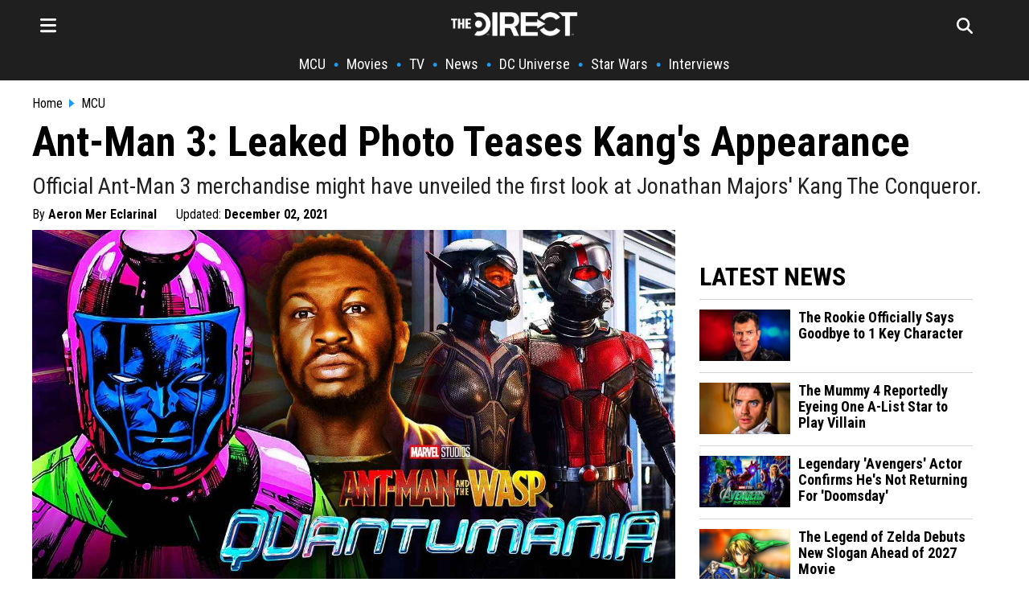

--- FILE ---
content_type: text/html; charset=utf-8
request_url: https://thedirect.com/article/ant-man-3-kang-appearance-leak-photo
body_size: 27767
content:
<!DOCTYPE html>
<html lang="en">
<head>
  <meta http-equiv="Content-Type" content="text/html; charset=utf-8" />
  <meta content="width=device-width, initial-scale=1" name="viewport">
    <meta http-equiv="delegate-ch"
        content="sec-ch-dpr https://images.thedirect.com.imgeng.in;
        sec-ch-width https://images.thedirect.com.imgeng.in;
        sec-ch-viewport-width https://images.thedirect.com.imgeng.in;
        ect https://images.thedirect.com;">
  <title>Ant-Man 3: Leaked Photo Teases Kang&#39;s Appearance | The Direct</title>
  <meta name="description"  content="Official Ant-Man 3 merchandise might have unveiled the first look at Jonathan Majors&#39; Kang The Conqueror."/>
  <meta name="author" content="Aeron Mer Eclarinal">
  <meta name="keywords"  content="Official Ant-Man 3 merchandise might have unveiled the first look at Jonathan Majors' Kang The Conqueror."/>
  <link rel="canonical" href="https://thedirect.com/article/ant-man-3-kang-appearance-leak-photo" />
  <link rel="alternate" href="https://thedirect.com/article/ant-man-3-kang-appearance-leak-photo" hreflang="en"/>
  <meta name="keywords"  content="Ant-Man and the Wasp: Quantumania, Kang the Conqueror, Ant-Man, Wasp, MCU, Action, Adventure, Fantasy, Sci-Fi, Superhero"/>
  <meta name="news_keywords" content="Ant-Man and the Wasp: Quantumania, Kang the Conqueror, Ant-Man, Wasp, MCU, Action, Adventure, Fantasy, Sci-Fi, Superhero"/>
  <meta name="publish_date" content="2021-12-02T17:30:14+00:00">
  <meta name="modify_date" content="2021-12-02T19:24:56+00:00">
  <meta name="robots" content="max-image-preview:large">
  
  <link rel="preconnect" href="//images.thedirect.com">
  <meta property="og:url"                content="https://thedirect.com/article/ant-man-3-kang-appearance-leak-photo" />
  <meta property="article:published_time" content="2021-12-02T17:30:14+00:00" />
  <meta property="article:modified_time" content="2021-12-02T19:24:56+00:00" />
  <meta property="og:type"               content="article" />
  <meta property="og:title"              content="Ant-Man 3: Leaked Photo Teases Kang&#39;s Appearance" />
  <meta property="og:description"        content="Official Ant-Man 3 merchandise might have unveiled the first look at Jonathan Majors' Kang The Conqueror." />
  <meta property="og:image"              content="https://images.thedirect.com/media/article_full/ant-man-wasp-quantumania-kang-the-conquerer-mcu-multiverse-marvel.jpg" />
  <meta property="og:image:secure_url" content="https://images.thedirect.com/media/article_full/ant-man-wasp-quantumania-kang-the-conquerer-mcu-multiverse-marvel.jpg" />
  <meta property="og:image:width" content="1280"/>
  <meta property="og:image:height" content="720"/>
  <meta property="og:site_name"               content="The Direct" />
  <meta property="og:locale"               content="en_US" />
  <link rel="icon" sizes="48x48" type="image/png" href="https://images.thedirect.com/icons/fav_new_48x48.png" />
  <link rel="icon" sizes="96x96" type="image/png" href="https://images.thedirect.com/icons/fav_new_96x96.png" />
  <link rel="icon" sizes="144x144" type="image/png" href="https://images.thedirect.com/icons/fav_new_144x144.png" />
  <link rel="icon" sizes="192x192" type="image/png" href="https://images.thedirect.com/icons/fav_new_192x192.png" />
  <link rel="icon" sizes="240x240" type="image/png" href="https://images.thedirect.com/icons/fav_new_240x240.png" />
  <link rel="apple-touch-icon" sizes="240x240" type="image/png" href="https://images.thedirect.com/icons/fav_new_240x240.png" />
  <link rel="shortcut icon" type="image/png" href="https://images.thedirect.com/icons/fav_new_240x240.png" />
  <link rel="preload" as="image" href="https://images.thedirect.com/media/article_full/ant-man-wasp-quantumania-kang-the-conquerer-mcu-multiverse-marvel.jpg?imgeng=/cmpr_60/w_1280" media="(min-width: 1280px)">
  <link rel="preload" as="image" href="https://images.thedirect.com/media/article_full/ant-man-wasp-quantumania-kang-the-conquerer-mcu-multiverse-marvel.jpg?imgeng=/cmpr_60/w_auto" media="(min-width: 720px) and (max-width: 1279px)">
  <link rel="preload" as="image" href="https://images.thedirect.com/media/article_full/ant-man-wasp-quantumania-kang-the-conquerer-mcu-multiverse-marvel.jpg?imgeng=/cmpr_60/w_auto" media="(min-width: 450px) and (max-width: 719px)">
  <link rel="preload" as="image" href="https://images.thedirect.com/media/article_full/ant-man-wasp-quantumania-kang-the-conquerer-mcu-multiverse-marvel.jpg?imgeng=/cmpr_60/w_900" media="(max-width: 449px)">
  <link rel="preload" as="image" href="https://images.thedirect.com/branches/assets/img/TheDirectLogo.png">
  <style>progress,sub,sup{vertical-align:baseline}.pure-img,img,legend{max-width:100%}.pure-form select[multiple],.pure-img{height:auto}.article-subtitle{font-weight: normal;color: #222222;margin: 10px 0 0 0;font-size: 28px;line-height: 32px;}button,hr,input{overflow:visible}html{line-height:1.15;-webkit-text-size-adjust:100%}body,h2,h3{margin:0}.open-hamburger,.pure-menu-item .pure-menu-item,.pure-menu-scrollable .pure-menu-list,.rich-text-block ol li,details,main{display:block}h1{font-size:2em;margin:.67em 0}hr{-webkit-box-sizing:content-box;box-sizing:content-box;height:0}code,kbd,pre,samp{font-family:monospace,monospace;font-size:1em}.pure-table td,a{background-color:transparent}abbr[title]{border-bottom:none;text-decoration:underline;-webkit-text-decoration:underline dotted;text-decoration:underline dotted}b,strong{font-weight:bolder}small{font-size:80%}sub,sup{font-size:75%;line-height:0;position:relative}sub{bottom:-.25em}sup{top:-.5em}img{border-style:none}button,input,optgroup,select,textarea{font-family:inherit;font-size:100%;line-height:1.15;margin:0}button,select{text-transform:none}[type=button],[type=reset],[type=submit],button{-webkit-appearance:button}[type=button]::-moz-focus-inner,[type=reset]::-moz-focus-inner,[type=submit]::-moz-focus-inner,button::-moz-focus-inner{border-style:none;padding:0}[type=button]:-moz-focusring,[type=reset]:-moz-focusring,[type=submit]:-moz-focusring,button:-moz-focusring{outline:ButtonText dotted 1px}fieldset{padding:.35em .75em .625em}legend{-webkit-box-sizing:border-box;box-sizing:border-box;color:inherit;display:table;padding:0;white-space:normal}textarea{overflow:auto}[type=checkbox],[type=radio]{-webkit-box-sizing:border-box;box-sizing:border-box;padding:0}[type=number]::-webkit-inner-spin-button,[type=number]::-webkit-outer-spin-button{height:auto}[type=search]{-webkit-appearance:textfield;outline-offset:-2px}[type=search]::-webkit-search-decoration{-webkit-appearance:none}::-webkit-file-upload-button{-webkit-appearance:button;font:inherit}summary{display:list-item}.menu-btn,.pure-button-hidden,[hidden],template{display:none}.pure-g [class*=pure-u],html{font-family:sans-serif}.hidden,[hidden]{display:none!important}.pure-img{display:block}.pure-g{letter-spacing:-.31em;text-rendering:optimizespeed;font-family:FreeSans,Arimo,"Droid Sans",Helvetica,Arial,sans-serif;display:-webkit-box;display:-ms-flexbox;display:flex;-webkit-box-orient:horizontal;-webkit-box-direction:normal;-ms-flex-flow:row wrap;flex-flow:row wrap;-ms-flex-line-pack:start;align-content:flex-start}@media all and (-ms-high-contrast:none),(-ms-high-contrast:active){table .pure-g{display:block}}.opera-only :-o-prefocus,.pure-g{word-spacing:-0.43em}.pure-u,.pure-u-1,.pure-u-1-1,.pure-u-1-12,.pure-u-1-2,.pure-u-1-24,.pure-u-1-3,.pure-u-1-4,.pure-u-1-5,.pure-u-1-6,.pure-u-1-8,.pure-u-10-24,.pure-u-11-12,.pure-u-11-24,.pure-u-12-24,.pure-u-13-24,.pure-u-14-24,.pure-u-15-24,.pure-u-16-24,.pure-u-17-24,.pure-u-18-24,.pure-u-19-24,.pure-u-2-24,.pure-u-2-3,.pure-u-2-5,.pure-u-20-24,.pure-u-21-24,.pure-u-22-24,.pure-u-23-24,.pure-u-24-24,.pure-u-3-24,.pure-u-3-4,.pure-u-3-5,.pure-u-3-8,.pure-u-4-24,.pure-u-4-5,.pure-u-5-12,.pure-u-5-24,.pure-u-5-5,.pure-u-5-6,.pure-u-5-8,.pure-u-6-24,.pure-u-7-12,.pure-u-7-24,.pure-u-7-8,.pure-u-8-24,.pure-u-9-24{display:inline-block;letter-spacing:normal;word-spacing:normal;vertical-align:top;text-rendering:auto}.pure-u-1-24{width:4.1667%}.pure-u-1-12,.pure-u-2-24{width:8.3333%}.pure-u-1-8,.pure-u-3-24{width:12.5%}.pure-u-1-6,.pure-u-4-24{width:16.6667%}.pure-u-1-5{width:20%}.pure-u-5-24{width:20.8333%}.pure-form .pure-input-1-4,.pure-u-1-4,.pure-u-6-24{width:25%}.pure-u-7-24{width:29.1667%}.pure-u-1-3,.pure-u-8-24{width:33.3333%}.pure-u-3-8,.pure-u-9-24{width:37.5%}.pure-u-2-5{width:40%}.pure-u-10-24,.pure-u-5-12{width:41.6667%}.pure-u-11-24{width:45.8333%}.pure-form .pure-input-1-2,.pure-u-1-2,.pure-u-12-24{width:50%}.pure-u-13-24{width:54.1667%}.pure-u-14-24,.pure-u-7-12{width:58.3333%}.pure-u-3-5{width:60%}.pure-u-15-24,.pure-u-5-8{width:62.5%}.pure-u-16-24,.pure-u-2-3{width:66.6667%}.pure-u-17-24{width:70.8333%}.pure-form .pure-input-3-4,.pure-u-18-24,.pure-u-3-4{width:75%}.pure-u-19-24{width:79.1667%}.pure-u-4-5{width:80%}.pure-u-20-24,.pure-u-5-6{width:83.3333%}.pure-u-21-24,.pure-u-7-8{width:87.5%}.pure-u-11-12,.pure-u-22-24{width:91.6667%}.pure-u-23-24{width:95.8333%}.latest-article-pic,.pure-form .pure-input-1,.pure-u-1,.pure-u-1-1,.pure-u-24-24,.pure-u-5-5,.secondaryAction{width:100%}.pure-button::-moz-focus-inner{padding:0;border:0}.pure-button-group{letter-spacing:-.31em;text-rendering:optimizespeed}.opera-only :-o-prefocus,.pure-button-group{word-spacing:-0.43em}.pure-button{display:inline-block;line-height:normal;white-space:nowrap;vertical-align:middle;text-align:center;cursor:pointer;-webkit-user-drag:none;-webkit-user-select:none;-moz-user-select:none;-ms-user-select:none;user-select:none;-webkit-box-sizing:border-box;box-sizing:border-box;font-family:inherit;font-size:100%;padding:.5em 1em;color:rgba(0,0,0,.8);border:transparent;background-color:#e6e6e6;text-decoration:none;border-radius:2px}.pure-button-hover,.pure-button:focus,.pure-button:hover{background-image:-webkit-gradient(linear,left top,left bottom,from(transparent),color-stop(40%,rgba(0,0,0,.05)),to(rgba(0,0,0,.1)));background-image:linear-gradient(transparent,rgba(0,0,0,.05) 40%,rgba(0,0,0,.1))}.pure-button:focus{outline:0}.pure-button-active,.pure-button:active{-webkit-box-shadow:0 0 0 1px rgba(0,0,0,.15) inset,0 0 6px rgba(0,0,0,.2) inset;box-shadow:0 0 0 1px rgba(0,0,0,.15) inset,0 0 6px rgba(0,0,0,.2) inset;border-color:#000}.pure-button-disabled,.pure-button-disabled:active,.pure-button-disabled:focus,.pure-button-disabled:hover,.pure-button[disabled]{border:none;background-image:none;opacity:.4;cursor:not-allowed;-webkit-box-shadow:none;box-shadow:none;pointer-events:none}.pure-button-primary,.pure-button-selected,a.pure-button-primary,a.pure-button-selected{background-color:#0078e7;color:#fff}.pure-button-group .pure-button{letter-spacing:normal;word-spacing:normal;vertical-align:top;text-rendering:auto;margin:0;border-radius:0;border-right:1px solid rgba(0,0,0,.2)}.pure-button-group .pure-button:first-child{border-top-left-radius:2px;border-bottom-left-radius:2px}.pure-button-group .pure-button:last-child{border-top-right-radius:2px;border-bottom-right-radius:2px;border-right:none}.pure-form input[type=color],.pure-form input[type=date],.pure-form input[type=datetime-local],.pure-form input[type=datetime],.pure-form input[type=email],.pure-form input[type=month],.pure-form input[type=number],.pure-form input[type=password],.pure-form input[type=search],.pure-form input[type=tel],.pure-form input[type=text],.pure-form input[type=time],.pure-form input[type=url],.pure-form input[type=week],.pure-form select,.pure-form textarea{padding:.5em .6em;display:inline-block;border:1px solid #ccc;-webkit-box-shadow:inset 0 1px 3px #ddd;box-shadow:inset 0 1px 3px #ddd;border-radius:4px;vertical-align:middle;-webkit-box-sizing:border-box;box-sizing:border-box}.pure-form input:not([type]){padding:.5em .6em;display:inline-block;border:1px solid #ccc;-webkit-box-shadow:inset 0 1px 3px #ddd;box-shadow:inset 0 1px 3px #ddd;border-radius:4px;-webkit-box-sizing:border-box;box-sizing:border-box}.pure-form input[type=color]{padding:.2em .5em}.pure-form input:not([type]):focus,.pure-form input[type=color]:focus,.pure-form input[type=date]:focus,.pure-form input[type=datetime-local]:focus,.pure-form input[type=datetime]:focus,.pure-form input[type=email]:focus,.pure-form input[type=month]:focus,.pure-form input[type=number]:focus,.pure-form input[type=password]:focus,.pure-form input[type=search]:focus,.pure-form input[type=tel]:focus,.pure-form input[type=text]:focus,.pure-form input[type=time]:focus,.pure-form input[type=url]:focus,.pure-form input[type=week]:focus,.pure-form select:focus,.pure-form textarea:focus{outline:0;border-color:#129fea}.pure-form input[type=checkbox]:focus,.pure-form input[type=file]:focus,.pure-form input[type=radio]:focus{outline:#129FEA auto 1px}.pure-form .pure-checkbox,.pure-form .pure-radio{margin:.5em 0;display:block}.pure-form input:not([type])[disabled],.pure-form input[type=color][disabled],.pure-form input[type=date][disabled],.pure-form input[type=datetime-local][disabled],.pure-form input[type=datetime][disabled],.pure-form input[type=email][disabled],.pure-form input[type=month][disabled],.pure-form input[type=number][disabled],.pure-form input[type=password][disabled],.pure-form input[type=search][disabled],.pure-form input[type=tel][disabled],.pure-form input[type=text][disabled],.pure-form input[type=time][disabled],.pure-form input[type=url][disabled],.pure-form input[type=week][disabled],.pure-form select[disabled],.pure-form textarea[disabled]{cursor:not-allowed;background-color:#eaeded;color:#cad2d3}.pure-form input[readonly],.pure-form select[readonly],.pure-form textarea[readonly]{background-color:#eee;color:#777;border-color:#ccc}.pure-form input:focus:invalid,.pure-form select:focus:invalid,.pure-form textarea:focus:invalid{color:#b94a48;border-color:#e9322d}.pure-form input[type=checkbox]:focus:invalid:focus,.pure-form input[type=file]:focus:invalid:focus,.pure-form input[type=radio]:focus:invalid:focus{outline-color:#e9322d}.pure-form select{height:2.25em;border:1px solid #ccc;background-color:#fff}.pure-form label{margin:.5em 0 .2em}.pure-form fieldset{margin:0;padding:.35em 0 .75em;border:0}.pure-form legend{display:block;width:100%;padding:.3em 0;margin-bottom:.3em;color:#333;border-bottom:1px solid #e5e5e5}.pure-form-stacked input:not([type]),.pure-form-stacked input[type=color],.pure-form-stacked input[type=date],.pure-form-stacked input[type=datetime-local],.pure-form-stacked input[type=datetime],.pure-form-stacked input[type=email],.pure-form-stacked input[type=file],.pure-form-stacked input[type=month],.pure-form-stacked input[type=number],.pure-form-stacked input[type=password],.pure-form-stacked input[type=search],.pure-form-stacked input[type=tel],.pure-form-stacked input[type=text],.pure-form-stacked input[type=time],.pure-form-stacked input[type=url],.pure-form-stacked input[type=week],.pure-form-stacked label,.pure-form-stacked select,.pure-form-stacked textarea{display:block;margin:.25em 0}.pure-form-aligned input,.pure-form-aligned select,.pure-form-aligned textarea,.pure-form-message-inline,.pure-menu-horizontal .pure-menu-heading,.pure-menu-horizontal .pure-menu-item,.pure-menu-horizontal .pure-menu-separator{display:inline-block;vertical-align:middle}.pure-form-aligned textarea{vertical-align:top}.pure-form-aligned .pure-control-group{margin-bottom:.5em}.pure-form-aligned .pure-control-group label{text-align:right;display:inline-block;vertical-align:middle;width:10em;margin:0 1em 0 0}.pure-form-aligned .pure-controls{margin:1.5em 0 0 11em}.pure-form .pure-input-rounded,.pure-form input.pure-input-rounded{border-radius:2em;padding:.5em 1em}.pure-form .pure-group fieldset{margin-bottom:10px}.pure-form .pure-group input,.pure-form .pure-group textarea{display:block;padding:10px;margin:0 0 -1px;border-radius:0;position:relative;top:-1px}.pure-form .pure-group input:focus,.pure-form .pure-group textarea:focus{z-index:3}.pure-form .pure-group input:first-child,.pure-form .pure-group textarea:first-child{top:1px;border-radius:4px 4px 0 0;margin:0}.pure-form .pure-group input:first-child:last-child,.pure-form .pure-group textarea:first-child:last-child{top:1px;border-radius:4px;margin:0}.pure-form .pure-group input:last-child,.pure-form .pure-group textarea:last-child{top:-2px;border-radius:0 0 4px 4px;margin:0}.pure-form .pure-group button{margin:.35em 0}.pure-form .pure-input-2-3{width:66%}.pure-form .pure-input-1-3{width:33%}.pure-form-message-inline{padding-left:.3em;color:#666;font-size:.875em}.pure-form-message{display:block;color:#666;font-size:.875em}@media only screen and (max-width :480px){.pure-form button[type=submit]{margin:.7em 0 0}.pure-form input:not([type]),.pure-form input[type=color],.pure-form input[type=date],.pure-form input[type=datetime-local],.pure-form input[type=datetime],.pure-form input[type=email],.pure-form input[type=month],.pure-form input[type=number],.pure-form input[type=password],.pure-form input[type=search],.pure-form input[type=tel],.pure-form input[type=text],.pure-form input[type=time],.pure-form input[type=url],.pure-form input[type=week],.pure-form label{margin-bottom:.3em;display:block}.pure-group input:not([type]),.pure-group input[type=color],.pure-group input[type=date],.pure-group input[type=datetime-local],.pure-group input[type=datetime],.pure-group input[type=email],.pure-group input[type=month],.pure-group input[type=number],.pure-group input[type=password],.pure-group input[type=search],.pure-group input[type=tel],.pure-group input[type=text],.pure-group input[type=time],.pure-group input[type=url],.pure-group input[type=week]{margin-bottom:0}.pure-form-aligned .pure-control-group label{margin-bottom:.3em;text-align:left;display:block;width:100%}.pure-form-aligned .pure-controls{margin:1.5em 0 0}.pure-form-message,.pure-form-message-inline{display:block;font-size:.75em;padding:.2em 0 .8em}}.pure-menu{-webkit-box-sizing:border-box;box-sizing:border-box}.pure-menu-fixed{position:fixed;left:0;top:0;z-index:3}.column-11,.nav,.pure-menu-item,.pure-menu-list,blockquote{position:relative}.pure-menu-list{list-style:none;margin:0;padding:0}.pure-menu-item{padding:0;margin:0;height:100%}.pure-menu-heading,.pure-menu-link{display:block;text-decoration:none;white-space:nowrap}.pure-menu-horizontal{width:100%;white-space:nowrap}.hamburger-close,.logo-hamburger-menu,.pure-menu-horizontal .pure-menu-list,.pure-menu-horizontal.pure-menu-scrollable .pure-menu-list{display:inline-block}.pure-menu-children{display:none;position:absolute;left:100%;top:0;margin:0;padding:0;z-index:3}.pure-menu-horizontal .pure-menu-children{left:0;top:auto;width:inherit}.pure-menu-active>.pure-menu-children,.pure-menu-allow-hover:hover>.pure-menu-children{display:block;position:absolute}.pure-menu-has-children>.pure-menu-link:after{padding-left:.5em;content:"\25B8";font-size:small}.pure-menu-horizontal .pure-menu-has-children>.pure-menu-link:after{content:"\25BE"}.pure-menu-scrollable{overflow-y:scroll;overflow-x:hidden}.pure-menu-horizontal.pure-menu-scrollable{white-space:nowrap;overflow-y:hidden;overflow-x:auto;padding:.5em 0}.pure-menu-horizontal .pure-menu-children .pure-menu-separator,.pure-menu-separator{background-color:#ccc;height:1px;margin:.3em 0}#search-section,.article-section,.pure-menu-children{background-color:#fff}.pure-menu-horizontal .pure-menu-separator{width:1px;height:1.3em;margin:0 .3em}.pure-menu-horizontal .pure-menu-children .pure-menu-separator{display:block;width:auto}.pure-menu-heading{text-transform:uppercase;color:#565d64}.pure-menu-link{color:#777}.pure-menu-heading,.pure-menu-link{padding:.5em 1em}.pure-menu-disabled{opacity:.5}.pure-menu-disabled .pure-menu-link:hover{background-color:transparent;cursor:default}.pure-menu-active>.pure-menu-link,.pure-menu-link:focus,.pure-menu-link:hover{background-color:#eee}.pure-menu-selected>.pure-menu-link,.pure-menu-selected>.pure-menu-link:visited,.sub-news-title:hover a{color:#000}.pure-table{border-collapse:collapse;border-spacing:0;empty-cells:show;border:1px solid #cbcbcb}.pure-table caption{color:#000;font:italic 85%/1 arial,sans-serif;padding:1em 0;text-align:center}.pure-table td,.pure-table th{border-left:1px solid #cbcbcb;border-width:0 0 0 1px;font-size:inherit;margin:0;overflow:visible;padding:.5em 1em}.pure-table thead{background-color:#e0e0e0;color:#000;text-align:left;vertical-align:bottom}.pure-table-odd td,.pure-table-striped tr:nth-child(2n-1) td{background-color:#f2f2f2}.pure-table-bordered td{border-bottom:1px solid #cbcbcb}.pure-table-bordered tbody>tr:last-child>td,.pure-table-horizontal tbody>tr:last-child>td{border-bottom-width:0}.pure-table-horizontal td,.pure-table-horizontal th{border-width:0 0 1px;border-bottom:1px solid #cbcbcb}.MCU-border,.nav-item-border,.navbar-border{border-left:5px solid}.hamburger-menu,.schedule-table{overflow-y:scroll;box-sizing:border-box}.hamburger-menu,.nav-links,.related-image,.schedule-block,.schedule-table,.timeline-item-name{box-sizing:border-box}.footer__nav,.hamburger-nav-links,.nav ul,.nav-links,.nav__ul,.pagination{list-style-type:none}.menu-icon,.pagination li{float:left}.button:hover,.navbar-icon:hover,.search-form-button:hover{cursor:pointer}:root{--thedirect-color:rgb(29 155 240);--background-color:white;--MCU-color:#ce1725;--MCU-highlight:#a6131e;--StarWars-color:#ffc543;--StarWars-text-color:#8f7024;--StarWars-highlight:#6d561c;--DCU-color:#0098ff;--DCU-highlight:#00549e;--ps5-color:#053ea3;--ps5-highlight:#043387;--xbox-color:#119111;--xbox-highlight:#005c00}mv-ad-reporter{z-index:1!important}.StarWars-background,.StarWars-background-hover{background-color:var(--StarWars-color,#fff)!important}.MCU-background,.MCU-background-hover{background-color:var(--MCU-color,#fff)!important}.DCU-background,.DCU-background-hover{background-color:var(--DCU-color,#000)!important}.ps5-background,.ps5-background-hover{background-color:var(--ps5-color,#000)!important}.xbox-background,.xbox-background-hover{background-color:var(--xbox-color,#000)!important}.StarWars-background-hover:hover{background-color:var(--StarWars-highlight,#fff)}.MCU-background-hover:hover{background-color:var(--MCU-highlight,#fff)}.DCU-background-hover:hover{background-color:var(--DCU-highlight,#000)}.ps5-background-hover:hover{background-color:var(--ps5-highlight,#000)}.xbox-background-hover:hover{background-color:var(--xbox-highlight,#000)}.DCU{color:var(--DCU-color,#000)!important}.MCU,.MCU-highlight:hover{color:var(--MCU-color)!important}.StarWars{color:var(--StarWars-text-color,#000)!important}.ps5{color:var(--ps5-color,#000)!important}.xbox{color:var(--xbox-color,#000)!important}.article-title,.tag-title,h1.title,h2.title,h3.title{font-family:"Roboto Condensed",sans-serif;color:#000}.MCU-border{border-color:var(--MCU-color,#000)}.StarWars-border{border-left:5px solid;border-color:var(--StarWars-color,#000)}.DCU-border{border-left:5px solid;border-color:var(--DCU-color,#000)}.ps5-border{border-left:5px solid;border-color:var(--ps5-color,#000)}.movies-border,.xbox-border{border-left:5px solid;border-color:var(--xbox-color,#000)}.tv-border{border-left:5px solid;border-color:#711191}.collectibles-border{border-left:5px solid;border-color:#917711}.all-border{border-left:5px solid;border-color:#d3d3d3}.all-highlight:hover,.movie-highlight:hover,.movies-highlight:hover,.submenu:hover,.tv-highlight:hover,.tv-streaming-highlight:hover{color:var(--thedirect-color)!important}.StarWars-highlight:hover{color:var(--StarWars-text-color)!important}.DCU-highlight:hover{color:var(--DCU-color)!important}.ps5-highlight:hover{color:var(--ps5-color)!important}.xbox-highlight:hover{color:var(--xbox-color)!important}.roboto,h1,h2,h3,h4{font-family:"Roboto Condensed",sans-serif}.tag-title,h1.title,h2.title,h3.title{line-height:47px;font-size:42px}h3{font-size:28px}h4{line-height:24px;display:inline}.header{background-color:#1f1f1f;margin:0 0 20px;z-index:1}.title-section{margin:5px 0 5px 10px}.article-title{font-size:52px;line-height:58px;font-weight:700;margin:0}.navbar{max-width:1200px;margin:0 auto;display:block}.navbar-icon{font-size:24px;padding:10px}.hamburger-line{border:none;height:2px;color:var(--thedirect-color);background-color:var(--thedirect-color)}.hamburger-line-small{border:none;height:1px;color:#545454;background-color:#3b3b3b;margin:0}.upper-menu{height:50px;display:flex;justify-content:space-between;align-items:center;position:relative;padding:5px 0}.logo{position:absolute;left:50%;transform:translateX(-50%)}.menu-icon,.nav__ul a{color:#fff}.search-page-icon{float:right;margin-right:20px;color:#fff}.follow-box a:hover,.nav-links,.nav-links a:hover,.rich-text-block * a:hover{color:var(--thedirect-color)}.nav-links{display:flex;flex-direction:row;justify-content:center;align-items:center;overflow-x:auto;margin:0;padding:0;width:100%;font-size:18px}.column-11,.hamburger-menu,.infinite-container,.schedule-block{overflow-x:hidden}.nav-links li{margin:10px 0;flex-shrink:0;white-space:nowrap;font-weight:700}.hamburger-nav-links-small a,.nav-links a{font-weight:400;text-decoration:none;font-family:"Roboto Condensed",Sans-Serif!important;color:#fff}.nav-links a{font-size:18px;margin:0 10px}.hamburger-menu{position:fixed;background-color:#1f1f1f;border-right:1px solid #fff;right:100%;top:0;z-index:5;height:110vh;width:360px;padding:20px;transition:transform .5s ease-in-out,-webkit-transform .5s ease-in-out}.activate-menu,.deactivate-menu{transition:transform .45s cubic-bezier(.77,  0,  .175,  1)}.activate-menu{transform:translate3d(360px,0,0)}.deactivate-menu{transform:translate3d(-360px,0,0)}.hamburger-nav-links{transition:transform .5s ease-out;font-family:"Roboto Condensed",Sans-Serif!important;display:flex;flex-direction:column;justify-content:center;align-items:start;margin:0;padding:0;width:100%}.hamburger-nav-links-small a{display:block;font-size:16px;padding:5px 0}.hamburger-nav-links-small a:hover{text-decoration:underline 1px var(--thedirect-color)}.hamburger-nav-links li{margin:10px 0;width:100%}.hamburger-nav-link-menu,.hamburger-nav-links a{color:#fff;text-decoration:none;font-size:24px;font-weight:700}.hamburger-nav-links a:hover{text-decoration:underline 2px var(--thedirect-color)}.hamburger-nav-link-menu{display:block;position:relative;width:100%}.mobile-caret{background-color:transparent;float:right;position:absolute;right:0;font-size:28px}.hamburger-dropdown-link,.hamburger-dropdown-submenu-link,.hamburger-submenu-dropdown-link{font-size:18px!important;font-weight:400!important;text-decoration:none}.hamburger-nav-link-dropdown{display:none;margin-top:8px;padding-left:10px}.hamburger-dropdown-link,.hamburger-dropdown-submenu-link{display:block;color:#fff;font-family:"Roboto Condensed",Sans-Serif!important;padding:5px 0}.MCU-nav-item{border-color:var(--MCU-color)}.StarWars-nav-item{border-color:var(--StarWars-color)}.hamburger-nav-link-menu:hover{color:var(--thedirect-color);cursor:pointer}.hamburger-nav-link-item{box-sizing:border-box;padding:15px 0 15px 15px;margin:0!important}.submenu{color:#fff;font-size:18px;padding:8px 0}.hamburger-nav-link-submenu{margin-top:0;margin-bottom:8px}.hamburger-nav-link-submenu a{font-size:16px}.logo-close-section{display:flex;width:100%;align-items:center}.hamburger-close{margin-left:auto;font-size:26px}#search-section.open-search,.page{display:flex}.follow-box,.rich-text-block>h3{padding:10px 0}.follow-box a{font-size:24px;padding:15px}#search-section{display:none;position:absolute;width:100%;z-index:100;justify-content:center;align-items:center;border-bottom:1px solid #000}.search-form{width:800px;position:relative}.search-form-input{width:100%!important;height:70px;padding-right:80px;border:none;color:#000;font-family:Sans-Serif;font-size:22px}.search-form-input:focus,.search-form-input:focus-visible{outline:0}.search-form-button{position:absolute;right:50px;top:50%;transform:translateY(-50%);background-color:var(--thedirect-color);color:#fff;font-size:18px;padding:10px 5px;border-radius:2px;border:none}.hamburger-header{color:#fff;font-size:24px;font-weight:700;padding:10px 0}.page{justify-content:center}.hero-contents,.page-contents{max-width:1200px;width:1200px}.page-contents{margin:10px}.article-section * img:hover{opacity:100}.rich-text-block{font-family:sans-serif;color:#000;font-size:19px;line-height:32px;padding:20px 50px 0}.rich-text-block>ol,.rich-text-block>ul{display:block;margin:0 0 22px;padding-left:1em}.rich-text-block ol{counter-reset:item;padding-left:0!important}.rich-text-block ol li:before{content:counter(item) ". ";counter-increment:item;width:2em;display:inline-block}.rich-text-block * img{width:100%!important;height:auto;max-height:700px;object-fit:contain}.rich-text-block>h2{font-family:"Roboto Condensed",Sans-serif!important;font-weight:bolder;font-size:40px;line-height:42px;color:#000;padding:22px 0 15px}.instagram-media{width:50%!important;margin-left:auto!important;margin-right:auto!important}.rich-text-block a{color:#000;text-decoration:none;padding-bottom:1px;border-bottom:3px solid var(--thedirect-color)}.rich-text-block a:visited{color:#000;text-decoration:none;border-bottom:2px solid var(--thedirect-color)}blockquote{font-style:italic;color:#000;padding:.2em 15px;border-left:8px solid #000;line-height:1.6;margin:22px 0}blockquote::after{content:""}blockquote p{padding:10px 0;margin:0}blockquote span{display:block;color:#333;font-style:normal;font-weight:700;margin-top:1em}figcaption>a,figcaption>a:hover{font-size:18px;color:#343434;text-align:left}figcaption>a:hover{font-family:"Roboto Condensed",Georgia,Times,Times New Roman,serif!important}.advertisement,figcaption>a,figure{font-family:"Roboto Condensed",Sans-Serif;margin:10px 0;font-size:16px;color:#343434;text-align:left;line-height:20px;top:10px}.info-box,.latest-article-section,.nav,.section-heading{font-family:"Roboto Condensed",Sans-Serif!important}.spoilers{font-weight:700;color:#c00}.pw-in-article-container{min-height:310px!important;display:flex;align-items:center;justify-content:center;padding:5px 0;margin-bottom:5px}.advertisement{color:#000;width:100%;line-height:.1em;margin:10px 0}.advertisement span{padding:0 10px;background:#fff;color:#000;font-family:Georgia,Times,Times New Roman,serif,sans-serif;font-size:9px}.rich-text-block>p{margin:0 0 22px}.under-article-section{margin:16px 0;font-size:22px}.latest-article-section{padding:10px 30px}.latest-article{margin-bottom:20px}.latest-article-header{margin-bottom:10px;margin-top:30px;font-size:32px;font-weight:700}.section-heading{color:#000;font-size:16px;font-weight:700;margin-right:5px}.latest-article-title,.latest-article-title-first{font-family:"Roboto Condensed",Sans-Serif;display:block;font-weight:700}.twitter{background-color:#55acee}.facebook{background-color:#3b5998}.reddit{background-color:#ff5700}.instagram{background-color:#c13584}.latest-article-title-first{margin:5px 0 15px;font-size:20px}.latest-article-title{margin:0 0 0 10px;font-size:18px}.no-underline{text-decoration:none;color:#000}.social-follow{text-decoration:none;border:0;padding:5px;color:#fff;border-radius:0;font-size:16px;display:inline-block;margin:5px}.social-icon,.social-icon-branch{color:#fff;font-size:22px;line-height:22px;padding-left:5px;padding-right:5px}.info-box{padding-top:10px;font-size:16px}.author,.date_posted{font-weight:700}.author:hover,.breadcrumb-item:hover,.schedule-link:hover,.schedule_name a:hover,.timeline-item-name:hover{text-decoration:underline}.author-name,.button,.nav li a,.quickbar{text-decoration:none}.breadcrumbs-bar{background-color:#fff;width:100%;font-size:16px;display:flex;align-items:center;justify-content:center}.arrow-icon,.more-button{font-size:14px;font-weight:700}.breadcrumb-section{margin:auto;width:1200px;max-width:1200px;padding-bottom:10px;color:#000}.nav ul{display:flex;overflow:hidden;flex-wrap:wrap;padding:0;width:95%;margin:0;flex-direction:row}.nav li a{display:block;white-space:nowrap;text-overflow:ellipsis}.breadcrumb-item{display:inline-block;color:#000;margin:0}.arrow-before{padding-left:8px}.arrow-before::before{content:"";border-color:transparent #1d9BF0FF;border-style:solid;border-width:.35em 0 .35em .45em;display:inline-block;height:0;width:0;left:-10px;top:1.1em;color:#1d9BF0FF;padding-right:8px}.sub-news{margin:0 10px 0 0}.sub-news-section{padding:5px;margin:10px 0;color:#fff}.sub-news-title a{color:#fff;display:inline;font-size:22px;line-height:22px}.articles-description{font-size:16px;color:#565656;margin:10px 0 0}.articles-author{font-size:12px;color:#565656;margin:10px 0 0}.articles-text{margin:0 10px}.articles-hr{border-color:#d7d7d7;border-top:none;margin:15px 0}.articles-image{aspect-ratio:auto 450/253;width:100%;height:auto}.latest-news{font-family:"Roboto Condensed",Sans-Serif;font-size:40px;margin-top:20px;margin-bottom:10px;border-bottom:1px solid #d3d3d3}.schedule{padding:5px 10px 0;font-size:32px;margin:20px 0 0;color:#fff}.timeline-item{margin:5px 0}.timeline-item-date{float:right;font-size:14px;padding:5px 5px 5px 0;display:inline-block}.timeline-item-name{padding:5px 0 5px 10px;width:100%;height:100%;display:inline-block;border-left:1px solid #000;font-weight:700}.timeline-item-date::after{content:'';display:inline-block;width:8px;height:8px;-moz-border-radius:4px;-webkit-border-radius:4px;border-radius:4px;background-color:#000;position:relative;left:9.5px}.sub-heading-img-section{margin:20px 20px 5px 0}.branch-heading{font-size:32px;font-weight:400;margin:10px 0 20px}.schedule_date,.schedule_name{font-size:14px}input[type=search]::-webkit-search-cancel-button{-webkit-appearance:none}.column-11{width:100vw;max-width:100vw}.schedule-block{display:flex;flex-direction:column;justify-content:center;max-width:100%}.quickbar{display:block;color:#fff;padding:15px;background-color:#212121}.quickbar:hover{background-color:#ddd;color:#000}.menu{background-color:var(--thedirect-color)}.menu:hover{background-color:var(--thedirect-color)!important;color:#fff}.advertisement,.author-box,.author-desc,.author-name,.branch-bar-item,.wiki-header,.wiki-image,.wiki-image-box{text-align:center}.author-box{margin:10px;flex-basis:100%;border:1px solid #000;border-radius:2px;box-shadow:3px 5px #888}.author-name{display:inline-block;font-family:sans-serif;color:#000;font-weight:700}.schedule-link,.schedule_name{font-family:"Roboto Condensed",Arial Narrow,Avenir Next Condensed,Roboto,sansâ€‘serif,sans-serif;font-weight:700}.author-desc{color:#000;display:block;margin:auto auto 10px;width:100%}.schedule-link,.schedule_name a,.schedule_name a:visited{color:var(--thedirect-color);text-decoration:none}.author-img{width:100px;padding:10px;margin:auto}.related-image{padding:5px}.modal-content{max-width:800px}.schedule-table{padding:10px 0 20px;max-height:350px!important}.schedule-section{padding:20px;margin:20px 0 20px 10px;background-color:#f6f6f6;border-radius:10px}.fa-gamepad,.fa-tv{font-size:11px}.schedule-link{display:block;font-size:16px;padding:20px 20px 0 0;text-align:right}@media screen and (max-width:768px){.hero-contents,.page,.page-contents{width:100%}.follow-box{height:40px;display:block}.social-icon{display:block;float:right;box-sizing:border-box;padding:10px 15px!important}.sub-headline-margin{margin-left:10px}.latest-section{margin:5px 0 0 10px}.sub-headline-section{margin:5px 0}.social-icon,.sub-news-title,.tag-title,h2,h3{font-size:18px}h1.title,h2.title,h3.title{font-size:22px;line-height:24px;margin-top:10px;margin-bottom:10px}.branch-heading{font-size:32px;margin:10px 10px 20px}.info-box,.sub-heading-img-section{margin:0 10px}.latest-news{font-size:26px;margin:5px 0 0 10px}.articles-title{font-size:20px}.articles-description{font-size:14px;line-height:16px}.articles-author{font-size:12px}.articles-hr{margin:15px 0}.sub-news{margin:0 5px!important}.title-section{margin:5px 10px}.breadcrumbs-bar{padding:0 10px;box-sizing:border-box;overflow-x:hidden}figure{margin:5px 0 10px}.social-follow{font-size:14px}.article-title{margin:0 10px;padding-left:0;font-size:34px;line-height:38px}.latest-article-title{font-size:14px;margin:0 10px 0 0;display:block}.under-article-section{font-size:18px;margin:10px}.rich-text-block{padding:8px 22px 5px}.rich-text-block>h2{font-size:24px;line-height:30px;padding:15px 0 10px}.rich-text-block>h3{padding:10px 0;font-size:22px}.rich-text-block>div{margin-bottom:20px}.rich-text-block>p{margin:0 0 20px}.rich-text-block>ol,.rich-text-block>ul{display:block;margin:0 0 20px;padding-left:1em}.rich-text-block * img{max-height:400px}.page-contents{width:100%;margin:8px 0}.navbar-icon{font-size:26px;margin:0}.hamburger-menu{position:fixed;top:0;right:100%;overflow-y:scroll;-webkit-overflow-scrolling:touch;box-sizing:border-box}.hamburger-close{margin-left:auto;padding:10px 0 10px 10px}.hamburger-nav-links{align-items:end}.hamburger-nav-links-small{text-align:right;flex-direction:row-reverse}.nav-links{height:30px;align-items:start;justify-content:start}.nav-links li{height:30px;margin:0 10px!important}.nav-links a{height:30px;margin:0!important}.mobile-open{display:flex;flex-direction:row;justify-content:center;align-items:center}.search-form-input{padding-left:15px}.search-page-icon{margin-right:10px}.search-form-button{right:20px}}.footer{display:block;flex-flow:row wrap;padding:30px 30px 20px;color:#fff;background-color:#232323;border-top:1px solid #e5e5e5}.footer>*{flex:1 100%}.footer__addr{margin-right:1.25em;margin-bottom:2em}.footer__logo{font-family:Pacifico,cursive;font-weight:400;text-transform:lowercase;font-size:1.5rem}.footer__addr h5{margin-top:1.3em;font-size:15px;font-weight:400}.nav__title{font-size:18px;margin:10px 0;font-weight:700;color:#3898ec;width:100%}.footer address{font-style:normal;color:#999}.footer__btn{display:flex;align-items:center;justify-content:center;height:36px;max-width:max-content;background-color:rgb(33,33,33,.07);border-radius:100px;color:#2f2f2f;line-height:0;margin:.6em 0;font-size:1rem;padding:0 1.3em}.current_page,.pagination li a,.pagination li span{border:1px solid #000;padding:8px 10px}.footer ul{padding-left:0}.footer li{line-height:2em}.footer__nav{display:flex;flex-flow:row wrap}.footer__nav>*{flex:1 50%;margin-right:1.25em}.nav__ul a:hover{text-decoration:underline}.nav__ul--extra{column-count:2;column-gap:1.25em}.legal{display:flex;flex-wrap:wrap;color:#999}.legal__links{display:flex;align-items:center}.heart{color:#2f2f2f}.button,.current_page{color:#fff;background-color:#0d599c}@media screen and (min-width:24.375em){.legal .legal__links{margin-left:auto}.footer{padding:15px}.legal{font-size:12px}}@media screen and (min-width:40.375em){.footer__nav>*{flex:1}.nav__item--extra{flex-grow:2}.footer__addr{flex:1 0px}.footer__nav{flex:2 0px}}.pagination{margin:0;padding:0;overflow:hidden;float:right}.pagination li a,.pagination li span{display:block;color:#000;text-decoration:none!important}.pagination li a:hover{background-color:#138af3;color:#fff!important}.pagination li a:visited{color:#000;text-decoration:none!important;text-decoration-color:black!important;text-decoration-style:unset!important}.pagination-row{border-top:2px solid #000;margin-top:10px;padding-top:10px}.tag-image-new{height:90px;width:auto}.button{font-family:"Roboto Condensed",Arial Narrow,Avenir Next Condensed,Roboto,sansâ€‘serif,sans-serif;padding:8px 12px;margin:5px;border:none;text-align:center;font-weight:700;font-size:18px;display:block}.button:hover{box-shadow:1px 1px 20px 2px #000}@media screen and (max-width:750px){.article-subtitle{font-size: 18px;margin: 10px 10px 0 10px;line-height: 22px;}.mobile-close{display:none}.tag-image-new{height:45px}.pagination li{font-size:12px!important}.pagination-info{align-items:center;text-align:center}.pagination{float:none;margin:10px;display:flex;justify-content:center;align-items:center}}/@media screen and (min-width:35.5em){.pure-u-sm-1,.pure-u-sm-1-1,.pure-u-sm-1-12,.pure-u-sm-1-2,.pure-u-sm-1-24,.pure-u-sm-1-3,.pure-u-sm-1-4,.pure-u-sm-1-5,.pure-u-sm-1-6,.pure-u-sm-1-8,.pure-u-sm-10-24,.pure-u-sm-11-12,.pure-u-sm-11-24,.pure-u-sm-12-24,.pure-u-sm-13-24,.pure-u-sm-14-24,.pure-u-sm-15-24,.pure-u-sm-16-24,.pure-u-sm-17-24,.pure-u-sm-18-24,.pure-u-sm-19-24,.pure-u-sm-2-24,.pure-u-sm-2-3,.pure-u-sm-2-5,.pure-u-sm-20-24,.pure-u-sm-21-24,.pure-u-sm-22-24,.pure-u-sm-23-24,.pure-u-sm-24-24,.pure-u-sm-3-24,.pure-u-sm-3-4,.pure-u-sm-3-5,.pure-u-sm-3-8,.pure-u-sm-4-24,.pure-u-sm-4-5,.pure-u-sm-5-12,.pure-u-sm-5-24,.pure-u-sm-5-5,.pure-u-sm-5-6,.pure-u-sm-5-8,.pure-u-sm-6-24,.pure-u-sm-7-12,.pure-u-sm-7-24,.pure-u-sm-7-8,.pure-u-sm-8-24,.pure-u-sm-9-24{display:inline-block;letter-spacing:normal;word-spacing:normal;vertical-align:top;text-rendering:auto}.pure-u-sm-1-24{width:4.1667%}.pure-u-sm-1-12,.pure-u-sm-2-24{width:8.3333%}.pure-u-sm-1-8,.pure-u-sm-3-24{width:12.5%}.pure-u-sm-1-6,.pure-u-sm-4-24{width:16.6667%}.pure-u-sm-1-5{width:20%}.pure-u-sm-5-24{width:20.8333%}.pure-u-sm-1-4,.pure-u-sm-6-24{width:25%}.pure-u-sm-7-24{width:29.1667%}.pure-u-sm-1-3,.pure-u-sm-8-24{width:33.3333%}.pure-u-sm-3-8,.pure-u-sm-9-24{width:37.5%}.pure-u-sm-2-5{width:40%}.pure-u-sm-10-24,.pure-u-sm-5-12{width:41.6667%}.pure-u-sm-11-24{width:45.8333%}.pure-u-sm-1-2,.pure-u-sm-12-24{width:50%}.pure-u-sm-13-24{width:54.1667%}.pure-u-sm-14-24,.pure-u-sm-7-12{width:58.3333%}.pure-u-sm-3-5{width:60%}.pure-u-sm-15-24,.pure-u-sm-5-8{width:62.5%}.pure-u-sm-16-24,.pure-u-sm-2-3{width:66.6667%}.pure-u-sm-17-24{width:70.8333%}.pure-u-sm-18-24,.pure-u-sm-3-4{width:75%}.pure-u-sm-19-24{width:79.1667%}.pure-u-sm-4-5{width:80%}.pure-u-sm-20-24,.pure-u-sm-5-6{width:83.3333%}.pure-u-sm-21-24,.pure-u-sm-7-8{width:87.5%}.pure-u-sm-11-12,.pure-u-sm-22-24{width:91.6667%}.pure-u-sm-23-24{width:95.8333%}.pure-u-sm-1,.pure-u-sm-1-1,.pure-u-sm-24-24,.pure-u-sm-5-5{width:100%}}@media screen and (min-width:48em){.pure-u-md-1,.pure-u-md-1-1,.pure-u-md-1-12,.pure-u-md-1-2,.pure-u-md-1-24,.pure-u-md-1-3,.pure-u-md-1-4,.pure-u-md-1-5,.pure-u-md-1-6,.pure-u-md-1-8,.pure-u-md-10-24,.pure-u-md-11-12,.pure-u-md-11-24,.pure-u-md-12-24,.pure-u-md-13-24,.pure-u-md-14-24,.pure-u-md-15-24,.pure-u-md-16-24,.pure-u-md-17-24,.pure-u-md-18-24,.pure-u-md-19-24,.pure-u-md-2-24,.pure-u-md-2-3,.pure-u-md-2-5,.pure-u-md-20-24,.pure-u-md-21-24,.pure-u-md-22-24,.pure-u-md-23-24,.pure-u-md-24-24,.pure-u-md-3-24,.pure-u-md-3-4,.pure-u-md-3-5,.pure-u-md-3-8,.pure-u-md-4-24,.pure-u-md-4-5,.pure-u-md-5-12,.pure-u-md-5-24,.pure-u-md-5-5,.pure-u-md-5-6,.pure-u-md-5-8,.pure-u-md-6-24,.pure-u-md-7-12,.pure-u-md-7-24,.pure-u-md-7-8,.pure-u-md-8-24,.pure-u-md-9-24{display:inline-block;letter-spacing:normal;word-spacing:normal;vertical-align:top;text-rendering:auto}.pure-u-md-1-24{width:4.1667%}.pure-u-md-1-12,.pure-u-md-2-24{width:8.3333%}.pure-u-md-1-8,.pure-u-md-3-24{width:12.5%}.pure-u-md-1-6,.pure-u-md-4-24{width:16.6667%}.pure-u-md-1-5{width:20%}.pure-u-md-5-24{width:20.8333%}.pure-u-md-1-4,.pure-u-md-6-24{width:25%}.pure-u-md-7-24{width:29.1667%}.pure-u-md-1-3,.pure-u-md-8-24{width:33.3333%}.pure-u-md-3-8,.pure-u-md-9-24{width:37.5%}.pure-u-md-2-5{width:40%}.pure-u-md-10-24,.pure-u-md-5-12{width:41.6667%}.pure-u-md-11-24{width:45.8333%}.pure-u-md-1-2,.pure-u-md-12-24{width:50%}.pure-u-md-13-24{width:54.1667%}.pure-u-md-14-24,.pure-u-md-7-12{width:58.3333%}.pure-u-md-3-5{width:60%}.pure-u-md-15-24,.pure-u-md-5-8{width:62.5%}.pure-u-md-16-24,.pure-u-md-2-3{width:66.6667%}.pure-u-md-17-24{width:70.8333%}.pure-u-md-18-24,.pure-u-md-3-4{width:75%}.pure-u-md-19-24{width:79.1667%}.pure-u-md-4-5{width:80%}.pure-u-md-20-24,.pure-u-md-5-6{width:83.3333%}.pure-u-md-21-24,.pure-u-md-7-8{width:87.5%}.pure-u-md-11-12,.pure-u-md-22-24{width:91.6667%}.pure-u-md-23-24{width:95.8333%}.pure-u-md-1,.pure-u-md-1-1,.pure-u-md-24-24,.pure-u-md-5-5{width:100%}}@media screen and (min-width:64em){.pure-u-lg-1,.pure-u-lg-1-1,.pure-u-lg-1-12,.pure-u-lg-1-2,.pure-u-lg-1-24,.pure-u-lg-1-3,.pure-u-lg-1-4,.pure-u-lg-1-5,.pure-u-lg-1-6,.pure-u-lg-1-8,.pure-u-lg-10-24,.pure-u-lg-11-12,.pure-u-lg-11-24,.pure-u-lg-12-24,.pure-u-lg-13-24,.pure-u-lg-14-24,.pure-u-lg-15-24,.pure-u-lg-16-24,.pure-u-lg-17-24,.pure-u-lg-18-24,.pure-u-lg-19-24,.pure-u-lg-2-24,.pure-u-lg-2-3,.pure-u-lg-2-5,.pure-u-lg-20-24,.pure-u-lg-21-24,.pure-u-lg-22-24,.pure-u-lg-23-24,.pure-u-lg-24-24,.pure-u-lg-3-24,.pure-u-lg-3-4,.pure-u-lg-3-5,.pure-u-lg-3-8,.pure-u-lg-4-24,.pure-u-lg-4-5,.pure-u-lg-5-12,.pure-u-lg-5-24,.pure-u-lg-5-5,.pure-u-lg-5-6,.pure-u-lg-5-8,.pure-u-lg-6-24,.pure-u-lg-7-12,.pure-u-lg-7-24,.pure-u-lg-7-8,.pure-u-lg-8-24,.pure-u-lg-9-24{display:inline-block;letter-spacing:normal;word-spacing:normal;vertical-align:top;text-rendering:auto}.pure-u-lg-1-24{width:4.1667%}.pure-u-lg-1-12,.pure-u-lg-2-24{width:8.3333%}.pure-u-lg-1-8,.pure-u-lg-3-24{width:12.5%}.pure-u-lg-1-6,.pure-u-lg-4-24{width:16.6667%}.pure-u-lg-1-5{width:20%}.pure-u-lg-5-24{width:20.8333%}.pure-u-lg-1-4,.pure-u-lg-6-24{width:25%}.pure-u-lg-7-24{width:29.1667%}.pure-u-lg-1-3,.pure-u-lg-8-24{width:33.3333%}.pure-u-lg-3-8,.pure-u-lg-9-24{width:37.5%}.pure-u-lg-2-5{width:40%}.pure-u-lg-10-24,.pure-u-lg-5-12{width:41.6667%}.pure-u-lg-11-24{width:45.8333%}.pure-u-lg-1-2,.pure-u-lg-12-24{width:50%}.pure-u-lg-13-24{width:54.1667%}.pure-u-lg-14-24,.pure-u-lg-7-12{width:58.3333%}.pure-u-lg-3-5{width:60%}.pure-u-lg-15-24,.pure-u-lg-5-8{width:62.5%}.pure-u-lg-16-24,.pure-u-lg-2-3{width:66.6667%}.pure-u-lg-17-24{width:70.8333%}.pure-u-lg-18-24,.pure-u-lg-3-4{width:75%}.pure-u-lg-19-24{width:79.1667%}.pure-u-lg-4-5{width:80%}.pure-u-lg-20-24,.pure-u-lg-5-6{width:83.3333%}.pure-u-lg-21-24,.pure-u-lg-7-8{width:87.5%}.pure-u-lg-11-12,.pure-u-lg-22-24{width:91.6667%}.pure-u-lg-23-24{width:95.8333%}.pure-u-lg-1,.pure-u-lg-1-1,.pure-u-lg-24-24,.pure-u-lg-5-5{width:100%}}@media screen and (min-width:80em){.pure-u-xl-1,.pure-u-xl-1-1,.pure-u-xl-1-12,.pure-u-xl-1-2,.pure-u-xl-1-24,.pure-u-xl-1-3,.pure-u-xl-1-4,.pure-u-xl-1-5,.pure-u-xl-1-6,.pure-u-xl-1-8,.pure-u-xl-10-24,.pure-u-xl-11-12,.pure-u-xl-11-24,.pure-u-xl-12-24,.pure-u-xl-13-24,.pure-u-xl-14-24,.pure-u-xl-15-24,.pure-u-xl-16-24,.pure-u-xl-17-24,.pure-u-xl-18-24,.pure-u-xl-19-24,.pure-u-xl-2-24,.pure-u-xl-2-3,.pure-u-xl-2-5,.pure-u-xl-20-24,.pure-u-xl-21-24,.pure-u-xl-22-24,.pure-u-xl-23-24,.pure-u-xl-24-24,.pure-u-xl-3-24,.pure-u-xl-3-4,.pure-u-xl-3-5,.pure-u-xl-3-8,.pure-u-xl-4-24,.pure-u-xl-4-5,.pure-u-xl-5-12,.pure-u-xl-5-24,.pure-u-xl-5-5,.pure-u-xl-5-6,.pure-u-xl-5-8,.pure-u-xl-6-24,.pure-u-xl-7-12,.pure-u-xl-7-24,.pure-u-xl-7-8,.pure-u-xl-8-24,.pure-u-xl-9-24{display:inline-block;letter-spacing:normal;word-spacing:normal;vertical-align:top;text-rendering:auto}.pure-u-xl-1-24{width:4.1667%}.pure-u-xl-1-12,.pure-u-xl-2-24{width:8.3333%}.pure-u-xl-1-8,.pure-u-xl-3-24{width:12.5%}.pure-u-xl-1-6,.pure-u-xl-4-24{width:16.6667%}.pure-u-xl-1-5{width:20%}.pure-u-xl-5-24{width:20.8333%}.pure-u-xl-1-4,.pure-u-xl-6-24{width:25%}.pure-u-xl-7-24{width:29.1667%}.pure-u-xl-1-3,.pure-u-xl-8-24{width:33.3333%}.pure-u-xl-3-8,.pure-u-xl-9-24{width:37.5%}.pure-u-xl-2-5{width:40%}.pure-u-xl-10-24,.pure-u-xl-5-12{width:41.6667%}.pure-u-xl-11-24{width:45.8333%}.pure-u-xl-1-2,.pure-u-xl-12-24{width:50%}.pure-u-xl-13-24{width:54.1667%}.pure-u-xl-14-24,.pure-u-xl-7-12{width:58.3333%}.pure-u-xl-3-5{width:60%}.pure-u-xl-15-24,.pure-u-xl-5-8{width:62.5%}.pure-u-xl-16-24,.pure-u-xl-2-3{width:66.6667%}.pure-u-xl-17-24{width:70.8333%}.pure-u-xl-18-24,.pure-u-xl-3-4{width:75%}.pure-u-xl-19-24{width:79.1667%}.pure-u-xl-4-5{width:80%}.pure-u-xl-20-24,.pure-u-xl-5-6{width:83.3333%}.pure-u-xl-21-24,.pure-u-xl-7-8{width:87.5%}.pure-u-xl-11-12,.pure-u-xl-22-24{width:91.6667%}.pure-u-xl-23-24{width:95.8333%}.pure-u-xl-1,.pure-u-xl-1-1,.pure-u-xl-24-24,.pure-u-xl-5-5{width:100%}}.under-article-summaries{padding: 15px;}.summary-box * a{color: var(--thedirect-color);text-decoration: none;}.summary-box * a:hover{text-decoration: underline;}.related-articles-box{margin-top: 20px;}.summary-column{margin-top: 10px;}.summary-header{font-weight: bold;font-size: 20px;}.summary-headers{font-weight: bold;font-size: 18px;}.production-actor-name, .production-genre-name{font-size: 16px;}.summary-paragraph{margin-top: 10px;font-size: 16px;font-family: "Roboto Condensed", Georgia, Times, Times New Roman, serif;}.summary-box{margin-top: 20px;}.twitter-x{background-color: black;padding: 5px 15px;}.youtube{background-color: #FF0000;padding: 5px 15px;}.podcast{background-color: black;padding: 5px 15px;}@media screen and (max-width:768px) {.summary-header{font-size: 18px;}.summary-headers{font-size: 14px;}.summary-paragraph{font-size: 13px;}.production-actor-name, .production-genre-name{font-size: 13px;}.latest-article-title{font-size: 13px;margin: 0 0 0 5px;}.under-article-summaries{padding: 0;}} .share-bar-2{display: flex;flex-wrap: wrap;justify-content: space-between;padding: 0 50px;}.share-button{padding: 10px 25px;font-size: 14px;font-weight: bold;color: white;background-color: #212121;text-decoration: none;align-items: center;height: 14px;line-height: 14px;display: flex;}.share-button:visited{text-decoration: none;}.share-button:hover{cursor: pointer;opacity: .7;}.share-instagram{background-color: #cd486b;}.share-youtube{background-color: #FF0000;}.share-facebook{background-color: #1877F2;}.share-twitter{background-color: black;}.share-reddit{background-color: #FF5700;}.share-copy{background-color: #606060;}.share-align-left{margin-right: 10px;}.share-align-right{margin-left: auto;}.follow-bar{max-width: 100%;margin: 5px;display: flex;align-items: center;flex-wrap: wrap;}.social-follow{padding: 8px 8px;font-size: 14px;font-weight: bold;color: white;border-radius: 5px;}.social-follow:hover{opacity:.8;}@media screen and (max-width:768px) {.share-bar-2{padding: 0 5px;}.share-button{padding: 10px 10px;margin-top: 10px;}.social-follow{padding: 10px 15px;}.follow-bar{max-width: 100%;margin: 5px;display: flex;align-items: center;}}.subscribe-header,.subscribe-p{justify-content:center;text-align:center;font-family:Roboto}.subscribe-section{font-family:Roboto;padding:20px;border:3px solid #d3d3d3;background-color:#fff;margin:20px 0}.subscribe-header{font-size:32px;margin:0 10px!important}.subscribe-p{margin:10px 0!important}.subscribe-button-container{display:flex;justify-content:center;align-items:center;height:100%;width:100%}.subscribe-button{font-family:Roboto;padding:8px 16px;background-color:var(--MCU-color);color:#fff;border:none;border-radius:5px;font-size:22px;cursor:pointer;width:70%}.subscribe-button-container:hover{cursor:pointer}.subscribe-button-text{font-weight:700;text-decoration:none;color:var(--MCU-color);font-size:18px}@media screen and (max-width:500px){.subscribe-section{padding:10px}.subscribe-header{font-size:22px}.subscribe-button{padding:5px 10px;font-size:20px;margin-left:5px;width:80%}}</style>
  <style>.open-hamburger{display: block;}.pw-in-article-container{display: none;}.advertisement{display: none;}</style>
  <link href="https://fonts.googleapis.com/css?family=Source+Sans+Pro:400,700|Roboto+Condensed:400,700|Roboto:400,700&display=swap" rel="preload" as="style" onload="this.onload=null;this.rel='stylesheet'" crossorigin="anonymous">
  <noscript><link href="https://fonts.googleapis.com/css?family=Source+Sans+Pro:400,700|Roboto+Condensed:400,700|Roboto:400,700&display=swap" rel="stylesheet" crossorigin="anonymous"></noscript>
  <meta name="twitter:creator" content="@MCU_Direct">
  <meta name="twitter:site" content="@MCU_Direct">
  <meta name="twitter:card" content="summary_large_image">
  <meta name="twitter:url" content="https://thedirect.com/article/ant-man-3-kang-appearance-leak-photo">
  <meta name="twitter:domain" content="https://thedirect.com">
  <meta name="twitter:title" content="Ant-Man 3: Leaked Photo Teases Kang&#39;s Appearance">
  <meta name="twitter:description" content="Official Ant-Man 3 merchandise might have unveiled the first look at Jonathan Majors&#39; Kang The Conqueror.">
  <meta name="twitter:image" content="https://images.thedirect.com/media/article_full/ant-man-wasp-quantumania-kang-the-conquerer-mcu-multiverse-marvel.jpg">
  <meta name="facebook-domain-verification" content="tfepzlihltqdgx7rx96vs9iiw1pb8o" />
  <script type="application/ld+json">
{
  "@context": "https://schema.org",
  "@type": "NewsArticle",
  "@id": "https://thedirect.com/article/ant-man-3-kang-appearance-leak-photo#article",
  "mainEntityOfPage": {
    "@id": "https://thedirect.com/article/ant-man-3-kang-appearance-leak-photo"
  },
  "headline": "Ant-Man 3: Leaked Photo Teases Kang&#39;s Appearance",
  "description": "Official Ant-Man 3 merchandise might have unveiled the first look at Jonathan Majors&#39; Kang The Conqueror.",
  "image": {
    "@type": "ImageObject",
    "url": "https://images.thedirect.com/media/article_full/ant-man-wasp-quantumania-kang-the-conquerer-mcu-multiverse-marvel.jpg",
    "width": 1280,
    "height": 720
  },
  "datePublished": "2021-12-02T17:30:14+00:00",
  "dateModified": "2021-12-02T19:24:56+00:00",
  "author": {
    "@type": "Person",
    "@id": "https://thedirect.com/about/aeron-mer-eclarinal/#person",
    "name": "Aeron Mer Eclarinal",
    "jobTitle": "Senior Editor / Content Lead",
    "url": "https://thedirect.com/about/aeron-mer-eclarinal/",
    "image": {
      "@type": "ImageObject",
      "@id": "https://thedirect.com/article/ant-man-3-kang-appearance-leak-photo#primaryimage",
      "url": "https://thedirect.s3.amazonaws.com/media/profile_pics/The_Direct_Profile_-_Aeron_myex3ZH.png"
    },
    "worksFor": {
      "@id": "https://thedirect.com#organization"
    },
    "sameAs": [
      "https://twitter.com/aeronchino",
      "https://thedirect.com/about/aeron-mer-eclarinal/"
    ]
  },
  "publisher": {
    "@type": "Organization",
    "@id": "https://thedirect.com#organization",
    "name": "The Direct",
    "url": "https://thedirect.com",
    "logo": {
      "@type": "ImageObject",
      "url": "https://images.thedirect.com/logo/the-direct-logo.png",
      "width": 600,
      "height": 114
    },
    "sameAs": [
      "https://twitter.com/TheDirect",
      "https://www.facebook.com/TheDirectPage",
      "https://www.instagram.com/the_direct/",
      "https://www.linkedin.com/company/the-direct/",
      "https://news.google.com/publications/CAAqBwgKMLCUmAswt76vAw?ceid=US:en&oc=3",
      "https://flipboard.com/@thedirect",
      "https://www.youtube.com/@TheDirectExtras",
      "https://twitter.com/MCU_Direct",
      "https://www.facebook.com/MCUDirect",
      "https://www.instagram.com/mcu_direct/",
      "https://twitter.com/StarWars_Direct",
      "https://www.facebook.com/StarWarsDirectPage",
      "https://www.instagram.com/starwars__direct/",
      "https://twitter.com/DCU_Direct",
      "https://www.facebook.com/DCUDirect",
      "https://www.instagram.com/dcu_direct/"
    ]
  },
  "articleSection": "PICTURE",
  "keywords": "Ant-Man and the Wasp: Quantumania, Kang the Conqueror, Ant-Man, Wasp, MCU, Action, Adventure, Fantasy, Sci-Fi, Superhero",
  "isAccessibleForFree": true
}
</script>
<script type="application/ld+json">
    {
      "@context": "https://schema.org",
      "@type": "WebPage",
      "@id": "https://thedirect.com/article/ant-man-3-kang-appearance-leak-photo#webpage",
      "url": "https://thedirect.com/article/ant-man-3-kang-appearance-leak-photo",
      "name": "Ant-Man 3: Leaked Photo Teases Kang&#39;s Appearance",
      "description": "Official Ant-Man 3 merchandise might have unveiled the first look at Jonathan Majors&#39; Kang The Conqueror.",
      "inLanguage": "en-US",
      "isPartOf": {
        "@type": "WebSite",
        "@id": "https://thedirect.com#website"
      },
      "primaryImageOfPage": {
        "@type": "ImageObject",
        "@id": "https://thedirect.com/article/ant-man-3-kang-appearance-leak-photo#primaryimage",
        "url": "https://images.thedirect.com/media/article_full/ant-man-wasp-quantumania-kang-the-conquerer-mcu-multiverse-marvel.jpg",
        "width": 1280,
        "height": 720
      },
      "datePublished": "2021-12-02T17:30:14+00:00",
      "dateModified": "2021-12-02T19:24:56+00:00",
      "potentialAction": [
        {
          "@type": "ReadAction",
          "target": [
            "https://thedirect.com/article/ant-man-3-kang-appearance-leak-photo"
          ]
        }
      ]
    }
    </script>
    <script type="application/ld+json">
        {
          "@context": "https://schema.org",
          "@type": "WebSite",
          "@id": "https://thedirect.com#website",
          "url": "https://thedirect.com",
          "name": "The Direct",
          "description": "The Direct is a leading entertainment news website covering the biggest movies and TV shows across theaters, broadcast cable, and streaming platforms.",
          "publisher": {
            "@id": "https://thedirect.com#organization"
          },
          "potentialAction": {
            "@type": "SearchAction",
            "target": "https://thedirect.com/search?q={search_term_string}",
            "query-input": "required name=search_term_string"
          },
          "inLanguage": "en-US"
        }
    </script>
    <script type="application/ld+json">
        {
          "@context": "https://schema.org",
          "@type": "ImageObject",
          "@id": "https://thedirect.com/article/ant-man-3-kang-appearance-leak-photo#primaryimage",
          "url": "https://images.thedirect.com/media/article_full/ant-man-wasp-quantumania-kang-the-conquerer-mcu-multiverse-marvel.jpg",
          "contentUrl": "https://images.thedirect.com/media/article_full/ant-man-wasp-quantumania-kang-the-conquerer-mcu-multiverse-marvel.jpg",
          "width": 1280,
          "height": 720,
          "caption": "Ant-Man 3, Kang Conqueror, Jonathan Majors"
        }
    </script>
    <script type="application/ld+json">
        {
            "@context": "http://schema.org",
            "@type": "Person",
            "@id": "https://thedirect.com/about/aeron-mer-eclarinal/#person",
            "name": "Aeron Mer Eclarinal",
            "url": "https://thedirect.com/about/aeron-mer-eclarinal/",
            "description": "",
            "image": {
                "@type": "ImageObject",
                "url": "https://thedirect.s3.amazonaws.com/media/profile_pics/The_Direct_Profile_-_Aeron_myex3ZH.png"
            },
            "worksFor": {
              "@id": "https://thedirect.com#organization"
            },
            "jobTitle": "Senior Editor / Content Lead",
            "sameAs": ["https://twitter.com/aeronchino"],
            "knowsAbout": [
                "Movies",
                "TV Shows",
                "Pop Culture"
            ]
        }
    </script>
    <script type="application/ld+json">
      {
      "@context": "https://schema.org",
      "@type": "BreadcrumbList",
        "itemListElement": [{
          "@type": "ListItem",
          "position": 1,
          "name": "Homepage",
          "item": "https://thedirect.com/"
        },{
          "@type": "ListItem",
          "position": 2,
          "name": "MCU",
          "item": "https://thedirect.com/MCU/"
        },{
          "@type": "ListItem",
          "position": 3,
          "name": "Ant-Man 3: Leaked Photo Teases Kang&#39;s Appearance",
          "item": "https://thedirect.com/article/ant-man-3-kang-appearance-leak-photo"
        }]
      }
    </script>
</head>
<body class="column-11">
    <header class="header">
  <nav class="navbar">
      <div class="upper-menu">
        <div class="navbar-icon menu-icon" style="fill: white; width: 20px; height: 20px;">
            <svg xmlns="http://www.w3.org/2000/svg" viewBox="0 0 448 512"><path d="M0 96C0 78.3 14.3 64 32 64H416c17.7 0 32 14.3 32 32s-14.3 32-32 32H32C14.3 128 0 113.7 0 96zM0 256c0-17.7 14.3-32 32-32H416c17.7 0 32 14.3 32 32s-14.3 32-32 32H32c-17.7 0-32-14.3-32-32zM448 416c0 17.7-14.3 32-32 32H32c-17.7 0-32-14.3-32-32s14.3-32 32-32H416c17.7 0 32 14.3 32 32z"/></svg>
        </div>
        <div class="logo" style="width: 158px; height: 30px;">
            <a href="/" style="width: 158px; height: 30px; display: block;">
                <img class="logo_image" src="https://images.thedirect.com/branches/assets/img/TheDirectLogo.png" style="width: 158px; height: 30px;" alt="The Direct" fetchpriority="high" >
            </a>
        </div>
        <div id="search-button-icon" class="navbar-icon search-page-icon" style="fill: white; width: 20px; height: 20px;">
            <svg xmlns="http://www.w3.org/2000/svg" viewBox="0 0 512 512"><path d="M416 208c0 45.9-14.9 88.3-40 122.7L502.6 457.4c12.5 12.5 12.5 32.8 0 45.3s-32.8 12.5-45.3 0L330.7 376c-34.4 25.2-76.8 40-122.7 40C93.1 416 0 322.9 0 208S93.1 0 208 0S416 93.1 416 208zM208 352a144 144 0 1 0 0-288 144 144 0 1 0 0 288z"/></svg>
        </div>
      </div>
      <ul id="trending_nav" class="nav-links">
          
              <li><a href="https://thedirect.com/MCU/">MCU</a></li>&#x2022;
          
              <li><a href="https://thedirect.com/movie/">Movies</a></li>&#x2022;
          
              <li><a href="https://thedirect.com/tv/">TV</a></li>&#x2022;
          
              <li><a href="https://thedirect.com/news/">News</a></li>&#x2022;
          
              <li><a href="https://thedirect.com/DCU/">DC Universe</a></li>&#x2022;
          
              <li><a href="https://thedirect.com/StarWars/">Star Wars</a></li>&#x2022;
          
              <li><a href="https://thedirect.com/exclusives/">Interviews</a></li>
          
      </ul>
        <div class="hamburger-menu">
            <div class="logo-close-section">
                <a href="/" class="logo-hamburger-menu" aria-label="Dropdown Navigation Menu">
                    <img class="logo_image" width="158" height="30" src="https://images.thedirect.com/branches/assets/img/TheDirectLogo.png" alt="The Direct">
                </a>
                <div class="navbar-icon hamburger-close" style="fill: white; width: 20px; height: 20px;">
                    <svg xmlns="http://www.w3.org/2000/svg" viewBox="0 0 384 512"><path d="M342.6 150.6c12.5-12.5 12.5-32.8 0-45.3s-32.8-12.5-45.3 0L192 210.7 86.6 105.4c-12.5-12.5-32.8-12.5-45.3 0s-12.5 32.8 0 45.3L146.7 256 41.4 361.4c-12.5 12.5-12.5 32.8 0 45.3s32.8 12.5 45.3 0L192 301.3 297.4 406.6c12.5 12.5 32.8 12.5 45.3 0s12.5-32.8 0-45.3L237.3 256 342.6 150.6z"/></svg>
                </div>
            </div>
            <hr class="hamburger-line" style="margin: 10px 0 20px 0;">
            <ul class="hamburger-nav-links">
                
                    
                        <li class="hamburger-nav-link-item navbar-border" style="border-color: #ce1725">
                            <div class="hamburger-nav-link-menu open-hamburger-menu" onclick="openHamburgerMenu('mcu-dropdown')" data-button="mcu-button">
                                <span>MCU</span>
                                <span class="mobile-caret" style="fill: white; width: 20px; height: 20px;">
                                    <svg id="mcu-dropdown-caret" xmlns="http://www.w3.org/2000/svg" viewBox="0 0 448 512"><path d="M201.4 342.6c12.5 12.5 32.8 12.5 45.3 0l160-160c12.5-12.5 12.5-32.8 0-45.3s-32.8-12.5-45.3 0L224 274.7 86.6 137.4c-12.5-12.5-32.8-12.5-45.3 0s-12.5 32.8 0 45.3l160 160z"/></svg>
                                </span>
                            </div>
                            <div id="mcu-dropdown" class="hamburger-nav-link-dropdown" >
                                
                                    
                                        <a class="hamburger-dropdown-link" href="https://thedirect.com/MCU/" id="second-nav-mcu-news">MCU News</a>
                                    
                                
                                    
                                        <a class="hamburger-dropdown-link" href="https://thedirect.com/article/marvel-movies-2025-release-dates" id="second-nav-marvel-movies-2025-release-dates">Marvel Movies 2025 Release Dates</a>
                                    
                                
                                    
                                        <a class="hamburger-dropdown-link" href="https://thedirect.com/article/marvel-mcu-tv-series-releasing-2025" id="second-nav-marvel-tv-shows-2025-release-dates">Marvel TV Shows 2025 Release Dates</a>
                                    
                                
                                    
                                        <a class="hamburger-dropdown-link" href="https://thedirect.com/article/marvel-movies-order-watch-first-time-best" id="second-nav-marvel-movie-watch-order">Marvel Movie Watch Order</a>
                                    
                                
                                    
                                        <a class="hamburger-dropdown-link" href="https://thedirect.com/tags/daredevil-born-again/" id="second-nav-daredevil-born-again">Daredevil: Born Again</a>
                                    
                                
                                    
                                        <a class="hamburger-dropdown-link" href="https://thedirect.com/tags/fantastic-four-movie/" id="second-nav-fantastic-four-first-steps">Fantastic Four: First Steps</a>
                                    
                                
                                    
                                        <a class="hamburger-dropdown-link" href="https://thedirect.com/tags/avengers-5-kang-dynasty/" id="second-nav-avengers-doomsday">Avengers: Doomsday</a>
                                    
                                
                            </div>
                        </li>
                    
                
                    
                        <li class="hamburger-nav-link-item navbar-border" style="border-color: #ffc543">
                            <div class="hamburger-nav-link-menu open-hamburger-menu" onclick="openHamburgerMenu('star-wars-dropdown')" data-button="star-wars-button">
                                <span>Star Wars</span>
                                <span class="mobile-caret" style="fill: white; width: 20px; height: 20px;">
                                    <svg id="star-wars-dropdown-caret" xmlns="http://www.w3.org/2000/svg" viewBox="0 0 448 512"><path d="M201.4 342.6c12.5 12.5 32.8 12.5 45.3 0l160-160c12.5-12.5 12.5-32.8 0-45.3s-32.8-12.5-45.3 0L224 274.7 86.6 137.4c-12.5-12.5-32.8-12.5-45.3 0s-12.5 32.8 0 45.3l160 160z"/></svg>
                                </span>
                            </div>
                            <div id="star-wars-dropdown" class="hamburger-nav-link-dropdown" >
                                
                                    
                                        <a class="hamburger-dropdown-link" href="https://thedirect.com/StarWars/" id="second-nav-star-wars-news">Star Wars News</a>
                                    
                                
                                    
                                        <a class="hamburger-dropdown-link" href="https://thedirect.com/tags/cassian-andor-series/" id="second-nav-andor-season-2">Andor (Season 2)</a>
                                    
                                
                            </div>
                        </li>
                    
                
                    
                        <li class="hamburger-nav-link-item navbar-border" style="border-color: #0098ff">
                            <div class="hamburger-nav-link-menu open-hamburger-menu" onclick="openHamburgerMenu('dc-universe-dropdown')" data-button="dc-universe-button">
                                <span>DC Universe</span>
                                <span class="mobile-caret" style="fill: white; width: 20px; height: 20px;">
                                    <svg id="dc-universe-dropdown-caret" xmlns="http://www.w3.org/2000/svg" viewBox="0 0 448 512"><path d="M201.4 342.6c12.5 12.5 32.8 12.5 45.3 0l160-160c12.5-12.5 12.5-32.8 0-45.3s-32.8-12.5-45.3 0L224 274.7 86.6 137.4c-12.5-12.5-32.8-12.5-45.3 0s-12.5 32.8 0 45.3l160 160z"/></svg>
                                </span>
                            </div>
                            <div id="dc-universe-dropdown" class="hamburger-nav-link-dropdown" >
                                
                                    
                                        <a class="hamburger-dropdown-link" href="https://thedirect.com/DCU/" id="second-nav-dc-movie-news">DC Movie News</a>
                                    
                                
                                    
                                        <a class="hamburger-dropdown-link" href="https://thedirect.com/tags/superman-legacy/" id="second-nav-superman-2025">Superman (2025)</a>
                                    
                                
                                    
                                        <a class="hamburger-dropdown-link" href="https://thedirect.com/tags/the-batman-part-2/" id="second-nav-the-batman-2">The Batman 2</a>
                                    
                                
                            </div>
                        </li>
                    
                
                    
                        <li class="hamburger-nav-link-item navbar-border" style="border-color: #119111">
                            <div class="hamburger-nav-link-menu open-hamburger-menu" onclick="openHamburgerMenu('movies-dropdown')" data-button="movies-button">
                                <span>Movies</span>
                                <span class="mobile-caret" style="fill: white; width: 20px; height: 20px;">
                                    <svg id="movies-dropdown-caret" xmlns="http://www.w3.org/2000/svg" viewBox="0 0 448 512"><path d="M201.4 342.6c12.5 12.5 32.8 12.5 45.3 0l160-160c12.5-12.5 12.5-32.8 0-45.3s-32.8-12.5-45.3 0L224 274.7 86.6 137.4c-12.5-12.5-32.8-12.5-45.3 0s-12.5 32.8 0 45.3l160 160z"/></svg>
                                </span>
                            </div>
                            <div id="movies-dropdown" class="hamburger-nav-link-dropdown" >
                                
                                    
                                        <a class="hamburger-dropdown-link" href="https://thedirect.com/movie/" id="second-nav-movie-news">Movie News</a>
                                    
                                
                                    
                                        <a class="hamburger-dropdown-link" href="https://thedirect.com/movie/new-movies-release-date" id="second-nav-upcoming-movies-schedule">Upcoming Movies Schedule</a>
                                    
                                
                            </div>
                        </li>
                    
                
                    
                        <li class="hamburger-nav-link-item navbar-border" style="border-color: #711191">
                            <div class="hamburger-nav-link-menu open-hamburger-menu" onclick="openHamburgerMenu('tv-shows-dropdown')" data-button="tv-shows-button">
                                <span>TV Shows</span>
                                <span class="mobile-caret" style="fill: white; width: 20px; height: 20px;">
                                    <svg id="tv-shows-dropdown-caret" xmlns="http://www.w3.org/2000/svg" viewBox="0 0 448 512"><path d="M201.4 342.6c12.5 12.5 32.8 12.5 45.3 0l160-160c12.5-12.5 12.5-32.8 0-45.3s-32.8-12.5-45.3 0L224 274.7 86.6 137.4c-12.5-12.5-32.8-12.5-45.3 0s-12.5 32.8 0 45.3l160 160z"/></svg>
                                </span>
                            </div>
                            <div id="tv-shows-dropdown" class="hamburger-nav-link-dropdown" >
                                
                                    
                                        <a class="hamburger-dropdown-link" href="https://thedirect.com/tv/" id="second-nav-tv-news">TV News</a>
                                    
                                
                                    
                                        <a class="hamburger-dropdown-link" href="https://thedirect.com/tv/new-tv-release-date" id="second-nav-upcoming-tv-show-schedule">Upcoming TV Show Schedule</a>
                                    
                                
                                    
                                        <a class="hamburger-dropdown-link" href="https://thedirect.com/tags/disney-plus/" id="second-nav-disney">Disney+</a>
                                    
                                
                                    
                                        <a class="hamburger-dropdown-link" href="https://thedirect.com/tags/netflix/" id="second-nav-netflix">Netflix</a>
                                    
                                
                                    
                                        <a class="hamburger-dropdown-link" href="https://thedirect.com/tags/max/" id="second-nav-max">Max</a>
                                    
                                
                                    
                                        <a class="hamburger-dropdown-link" href="https://thedirect.com/tags/amazon-prime-video/" id="second-nav-prime-video">Prime Video</a>
                                    
                                
                                    
                                        <a class="hamburger-dropdown-link" href="https://thedirect.com/tags/hulu/" id="second-nav-hulu">Hulu</a>
                                    
                                
                                    
                                        <a class="hamburger-dropdown-link" href="https://thedirect.com/tags/paramount/" id="second-nav-paramount">Paramount+</a>
                                    
                                
                                    
                                        <a class="hamburger-dropdown-link" href="https://thedirect.com/tags/peacock/" id="second-nav-peacock">Peacock</a>
                                    
                                
                            </div>
                        </li>
                    
                
                    
                        <li class="hamburger-nav-link-item navbar-border" style="border-color: #D3D3D3">
                            <div class="hamburger-nav-link-menu">
                                <a href="https://thedirect.com/exclusives/" id="prime-nav-interviews-exclusives"><span>Interviews / Exclusives</span></a>
                            </div>
                        </li>
                    
                
                    
                        <li class="hamburger-nav-link-item navbar-border" style="border-color: #d3d3d3">
                            <div class="hamburger-nav-link-menu">
                                <a href="https://thedirect.com/culture/" id="prime-nav-culture"><span>Culture</span></a>
                            </div>
                        </li>
                    
                
                    
                        <li class="hamburger-nav-link-item navbar-border" style="border-color: #d3d3d3">
                            <div class="hamburger-nav-link-menu">
                                <a href="https://thedirect.com/newsletter/" id="prime-nav-newsletter"><span>Newsletter</span></a>
                            </div>
                        </li>
                    
                
                    
                        <li class="hamburger-nav-link-item navbar-border" style="border-color: #d3d3d3">
                            <div class="hamburger-nav-link-menu">
                                <a href="https://thedirect.com/podcast/" id="prime-nav-podcast"><span>Podcast</span></a>
                            </div>
                        </li>
                    
                
                    
                        <li class="hamburger-nav-link-item navbar-border" style="border-color: #d3d3d3">
                            <div class="hamburger-nav-link-menu">
                                <a href="https://www.youtube.com/@TheDirectExtras" id="prime-nav-youtube"><span>YouTube</span></a>
                            </div>
                        </li>
                    
                
                    
                        <li class="hamburger-nav-link-item navbar-border" style="border-color: #d3d3d3">
                            <div class="hamburger-nav-link-menu open-hamburger-menu" onclick="openHamburgerMenu('about-dropdown')" data-button="about-button">
                                <span>About</span>
                                <span class="mobile-caret" style="fill: white; width: 20px; height: 20px;">
                                    <svg id="about-dropdown-caret" xmlns="http://www.w3.org/2000/svg" viewBox="0 0 448 512"><path d="M201.4 342.6c12.5 12.5 32.8 12.5 45.3 0l160-160c12.5-12.5 12.5-32.8 0-45.3s-32.8-12.5-45.3 0L224 274.7 86.6 137.4c-12.5-12.5-32.8-12.5-45.3 0s-12.5 32.8 0 45.3l160 160z"/></svg>
                                </span>
                            </div>
                            <div id="about-dropdown" class="hamburger-nav-link-dropdown" >
                                
                                    
                                        <a class="hamburger-dropdown-link" href="https://thedirect.com/about/" id="second-nav-about-us">About Us</a>
                                    
                                
                                    
                                        <a class="hamburger-dropdown-link" href="https://thedirect.com/contact/" id="second-nav-contact">Contact</a>
                                    
                                
                                    
                                        <a class="hamburger-dropdown-link" href="https://thedirect.com/press-kit/" id="second-nav-press-kit">Press Kit</a>
                                    
                                
                                    
                                        <a class="hamburger-dropdown-link" href="https://thedirect.com/ethics_policy/" id="second-nav-ethics-corrections">Ethics / Corrections</a>
                                    
                                
                                    
                                        <a class="hamburger-dropdown-link" href="https://thedirect.com/sitemap/" id="second-nav-sitemap">Sitemap</a>
                                    
                                
                            </div>
                        </li>
                    
                
                <li class="hamburger-nav-link-item all-border">
                    <div class="hamburger-nav-link-menu open-hamburger-menu" onclick="openHamburgerMenu('account-dropdown')" data-button="account-button">
                        <span>Account</span>
                        <span class="mobile-caret" style="fill: white; width: 20px; height: 20px;">
                            <svg xmlns="http://www.w3.org/2000/svg" viewBox="0 0 448 512"><path d="M201.4 342.6c12.5 12.5 32.8 12.5 45.3 0l160-160c12.5-12.5 12.5-32.8 0-45.3s-32.8-12.5-45.3 0L224 274.7 86.6 137.4c-12.5-12.5-32.8-12.5-45.3 0s-12.5 32.8 0 45.3l160 160z"/></svg>
                        </span>
                    </div>
                    <div id="account-dropdown" class="hamburger-nav-link-dropdown" >
                    </div>
                </li>
            </ul>
            <hr class="hamburger-line" style="margin: 20px 0 10px 0;">
            <div class="follow-box">
              <a class="social-icon navbar-social" href="https://www.facebook.com/TheDirectPage/" rel="noopener" target="_blank" data-type="Facebook"><svg width="32px" height="32px" style="margin-right: 5px;" xmlns="http://www.w3.org/2000/svg" shape-rendering="geometricPrecision" text-rendering="geometricPrecision" image-rendering="optimizeQuality" fill-rule="evenodd" clip-rule="evenodd" viewBox="0 0 512 510.125"><path fill="#fff" fill-rule="nonzero" d="M512 256C512 114.615 397.385 0 256 0S0 114.615 0 256c0 120.059 82.652 220.797 194.157 248.461V334.229h-52.79V256h52.79v-33.709c0-87.134 39.432-127.521 124.977-127.521 16.218 0 44.202 3.18 55.651 6.36v70.916c-6.042-.635-16.537-.954-29.575-.954-41.977 0-58.196 15.901-58.196 57.241V256h83.619l-14.365 78.229h-69.254v175.896C413.771 494.815 512 386.885 512 256z"/></svg></a>
              <a class="social-icon navbar-social" href="https://twitter.com/TheDirect" rel="noopener" target="_blank" data-type="Twitter"><svg width="32px" height="32px" style="margin-right: 5px;"  xmlns="http://www.w3.org/2000/svg" shape-rendering="geometricPrecision" text-rendering="geometricPrecision" image-rendering="optimizeQuality" fill-rule="evenodd" clip-rule="evenodd" viewBox="0 0 512 462.799"><path fill="#fff" fill-rule="nonzero" d="M403.229 0h78.506L310.219 196.04 512 462.799H354.002L230.261 301.007 88.669 462.799h-78.56l183.455-209.683L0 0h161.999l111.856 147.88L403.229 0zm-27.556 415.805h43.505L138.363 44.527h-46.68l283.99 371.278z"/></svg></a>
              <a class="social-icon navbar-social" href="https://www.instagram.com/the_direct/" rel="noopener" target="_blank" data-type="Instagram"><svg width="32px" height="32px" style="margin-right: 5px;" xmlns="http://www.w3.org/2000/svg" viewBox="0 0 50 50" >    <path d="M 16 3 C 8.83 3 3 8.83 3 16 L 3 34 C 3 41.17 8.83 47 16 47 L 34 47 C 41.17 47 47 41.17 47 34 L 47 16 C 47 8.83 41.17 3 34 3 L 16 3 z M 37 11 C 38.1 11 39 11.9 39 13 C 39 14.1 38.1 15 37 15 C 35.9 15 35 14.1 35 13 C 35 11.9 35.9 11 37 11 z M 25 14 C 31.07 14 36 18.93 36 25 C 36 31.07 31.07 36 25 36 C 18.93 36 14 31.07 14 25 C 14 18.93 18.93 14 25 14 z M 25 16 C 20.04 16 16 20.04 16 25 C 16 29.96 20.04 34 25 34 C 29.96 34 34 29.96 34 25 C 34 20.04 29.96 16 25 16 z" fill="#ffffff"/></svg></a>
            </div>
            <div style="height: 200px;"></div>
        </div>

  </nav>
  <div id="search-section">
      <form action="/search" class="search-form">
          <input type="search" class="search-form-input" autocomplete="off" maxlength="256" name="query" placeholder="Search…" id="search" required="">
          <button type="submit" class="search-form-button">
              Search
          </button>
      </form>
  </div>
</header>
<div id="user-info"></div>
<script>
    function getCookie(name) {
        let cookieValue = null;
        if (document.cookie && document.cookie !== '') {
            const cookies = document.cookie.split(';');
            for (let i = 0; i < cookies.length; i++) {
                const cookie = cookies[i].trim();
                // Does this cookie string begin with the name we want?
                if (cookie.substring(0, name.length + 1) === (name + '=')) {
                    cookieValue = decodeURIComponent(cookie.substring(name.length + 1));
                    break;
                }
            }
        }
        return cookieValue;
    }
    document.addEventListener('DOMContentLoaded', function () {
        const csrftoken = getCookie('csrftoken');
        const fullPath = window.location.pathname;
        fetch(`/user-info/?page=${fullPath}`, {
            method: 'GET',
            headers: {
                'X-CSRFToken': csrftoken,
            },
        })
        .then(response => response.json())
        .then(data => {
            if (data.script) {
                const script = document.createElement('script');
                script.textContent = data.script;
                document.body.appendChild(script);
            }
        })
        .catch(error => {
            console.error('Error fetching user info:', error);
        });
    });
</script>
    <div class="breadcrumbs-bar">
      <div class="breadcrumb-section">
        <nav class="nav">
          <ul>
            <li><a href="https://thedirect.com/" class="breadcrumb-item">Home</a></li>
            <li><a href="/MCU/" class="breadcrumb-item arrow-before">MCU</a></li>
          </ul>
        </nav>
      </div>
    </div>
    <div class="content">
      <div class="page shadow">
          <div class="hero-contents">
              <h1 class="article-title">Ant-Man 3: Leaked Photo Teases Kang's Appearance</h1>
              <h2 class="article-subtitle">Official Ant-Man 3 merchandise might have unveiled the first look at Jonathan Majors' Kang The Conqueror.</h2>
              <div class="info-box">
                  <span>By <a href="/about/aeron-mer-eclarinal/" class="no-underline author">Aeron Mer Eclarinal</a></span>
                  <span style="margin-left: 20px;">Updated: <time datetime="2021-12-02T19:24:56Z" class="date_posted">December 02, 2021</time></span>
              </div>
          </div>
      </div>
      <div class="page" style="background-color: #ffffff">
          <div class="page-contents">
              <div class="pure-g">
                  <div class="pure-u-1 pure-u-md-2-3">
                      <div class="article-section">
                          <div style="width:100%;height:100%; padding-top:56.25%;position:relative;">
                            <picture>
                              <source type="image/jpeg" media="(min-width:1280px)" srcset="https://images.thedirect.com/media/article_full/ant-man-wasp-quantumania-kang-the-conquerer-mcu-multiverse-marvel.jpg?imgeng=/cmpr_60/w_1280" style="position:absolute; top:0; left:0; width:100%;height:100%;">
                              <source type="image/jpeg" media="(min-width:720px)" srcset="https://images.thedirect.com/media/article_full/ant-man-wasp-quantumania-kang-the-conquerer-mcu-multiverse-marvel.jpg?imgeng=/cmpr_60/w_auto" style="position:absolute; top:0; left:0; width:100%;height:100%;">
                              <source type="image/jpeg" media="(min-width:450px)" srcset="https://images.thedirect.com/media/article_full/ant-man-wasp-quantumania-kang-the-conquerer-mcu-multiverse-marvel.jpg?imgeng=/cmpr_60/w_auto" style="position:absolute; top:0; left:0; width:100%;height:100%;">
                              <source type="image/jpeg" media="(min-width: 0px)" srcset="https://images.thedirect.com/media/article_full/ant-man-wasp-quantumania-kang-the-conquerer-mcu-multiverse-marvel.jpg?imgeng=/cmpr_60/w_900" style="position:absolute; top:0; left:0; width:100%;height:100%;">
                              <img width="1280" height="720" src="https://images.thedirect.com/media/article_full/ant-man-wasp-quantumania-kang-the-conquerer-mcu-multiverse-marvel.jpg" alt="Ant-Man 3, Kang Conqueror, Jonathan Majors" sizes="auto" style="position:absolute; top:0; left:0; width:100%;height:100%;" fetchpriority="high">
                            </picture>
                          </div>
                          <div class="rich-text-block">
                              <p><em><a href="https://thedirect.com/tags/untitled-third-ant-man-film/">Ant-Man and the Wasp: Quantumania</a> </em>is set to cap off Paul Rudd's MCU trilogy, but evidence suggests that it will be a thrilling chapter for the size-shifting hero. This is mainly due to the confirmed arrival of <a href="https://thedirect.com/article/loki-jonathan-major-kang-mcu-future">Jonathan Majors' Kang the Conqueror</a>, Marvel's powerful time-traveling villain. </p>
<p>Directed by Peyton Reed, the upcoming project reunites <a href="https://thedirect.com/article/ant-man-3-paul-rudd-bill-murray-cameo">Paul Rudd's Scott Lang</a> with Evangeline Lilly's Hope Van Dyne for a Quantum Realm-themed adventure. Rounding out the cast are Michael Douglas' Hank Pym, Michelle Pfeiffer's Janet Van Dyne, and Kathryn Newton's Cassie Lang.</p> <div class="advertisement"><span>ADVERTISEMENT</span></div>
<div class="pw-in-article-container"><div></div></div>

<p><em>Quantumania</em>'s plot details are still shrouded in secrecy, but it is widely expected that Team Ant-Man will do a deep dive into the mysterious Quantum Realm. Kang's inclusion also indicates that <a href="https://thedirect.com/article/ant-man-3-family-kang-spoilers-scenes">Scott and his allies will be in for a thrilling challenge across time</a>. </p>
<p>Reed <a href="https://thedirect.com/article/ant-man-3-paul-rudd-sequel-filming-update">recently confirmed that <em>Quantumania</em>'s production wrapped</a>, but <a href="https://thedirect.com/article/marvel-reshoots-bad-mcu-movies-additional-filming">reshoots could be underway</a> in the future.</p>
<p>As fans wait for more concrete developments about the movie, brand-new promotional art has emerged online, likely teasing Kang's MCU design. </p> <div class="advertisement"><span>ADVERTISEMENT</span></div>
<div class="pw-in-article-container"><div></div></div>

<h2>Kang's Ant-Man 3 Look Potentially Revealed </h2>
<p><a href="https://www.thecosmiccircus.com/ant-man-and-the-wasp-quantumania-report-possible-first-look-at-kang-and-scott-spoiler-spotted/" target="_blank">The Cosmic Circus</a> uncovered promotional art for <em>Ant-Man and the Wasp: Quantumania</em> from a stunt performer who previously worked with Marvel Studios, potentially giving fans a first look at Jonathan Majors' Kang the Conqueror.  </p>
<p>The image shows a cracked Ant-Man helmet, and its reflection appears to feature the MCU design of the time-traveling villain. </p>
<figure class="image"> <img alt="Ant-Man, Ant-Man and the Wasp: Quantumania" height="1164" loading="lazy" src="https://images.thedirect.com/media/photos/ant-man-kang-1.jpg" width="734"/>

<figcaption>Marvel</figcaption>
</figure>
<p>By looking closely, Majors' character design seems to be comic-accurate, with the villain sporting a similar helmet and super suit from the pages of Marvel Comics: </p> <div class="advertisement"><span>ADVERTISEMENT</span></div>
<div class="pw-in-article-container"><div></div></div>

<figure class="image"> <img alt="Jonathan Majors as Kang, Ant-Man and the Wasp: Quantumania" height="875" loading="lazy" src="https://images.thedirect.com/media/photos/ant-man-kang-2.jpg" width="800"/>

<figcaption>Marvel</figcaption>
</figure>
<p><a href="https://twitter.com/AceRuele" role="link">Ace Ruele</a>, who previously worked in the stunt department of <em>Eternals</em>, first shared <em>Quantumania</em>'s crew shirt on social media, with a caption saying: </p>
<blockquote>
<p>"To a creature from marvel eternals to something in the new Ant-Man to come in 2023. Ruelellion is NOW!"</p>
</blockquote>
<figure class="image"> <img alt="Ant-Man 3 Stuntman" height="941" loading="lazy" src="https://images.thedirect.com/media/photos/Ant-ManKang-3.jpg" width="800"/>

<figcaption>Twitter</figcaption>
</figure>
<p>Upon closer inspection, the Kang design from the crew shirt appears to be taken from fan art by visual artist <a href="https://www.instagram.com/p/CRUBRSmHf3U/" target="_blank">spdrmnkyxxiii</a> from Instagram. The image can be seen below: </p>
<div data-oembed-url="https://www.instagram.com/p/CRUBRSmHf3U/">
<blockquote class="instagram-media" data-instgrm-permalink="https://www.instagram.com/p/CRUBRSmHf3U/?utm_source=ig_embed&amp;utm_campaign=loading" data-instgrm-version="14" style=" background:#FFF; border:0; border-radius:3px; box-shadow:0 0 1px 0 rgba(0,0,0,0.5),0 1px 10px 0 rgba(0,0,0,0.15); margin: 1px; max-width:658px; min-width:326px; padding:0; width:99.375%; width:-webkit-calc(100% - 2px); width:calc(100% - 2px);">
<div style="padding:16px;">
<div style=" display: flex; flex-direction: row; align-items: center;">
<div style="background-color: #F4F4F4; border-radius: 50%; flex-grow: 0; height: 40px; margin-right: 14px; width: 40px;"> </div>
<div style="display: flex; flex-direction: column; flex-grow: 1; justify-content: center;">
<div style=" background-color: #F4F4F4; border-radius: 4px; flex-grow: 0; height: 14px; margin-bottom: 6px; width: 100px;"> </div>
<div style=" background-color: #F4F4F4; border-radius: 4px; flex-grow: 0; height: 14px; width: 60px;"> </div>
</div>
</div>
<div style="padding: 19% 0;"> </div>
<div style="display:block; height:50px; margin:0 auto 12px; width:50px;"><a href="https://www.instagram.com/p/CRUBRSmHf3U/?utm_source=ig_embed&amp;utm_campaign=loading" style=" background:#FFFFFF; line-height:0; padding:0 0; text-align:center; text-decoration:none; width:100%;" target="_blank"><svg height="50px" version="1.1" viewbox="0 0 60 60" width="50px" xmlns="https://www.w3.org/2000/svg" xmlns:xlink="https://www.w3.org/1999/xlink"><g fill="none" fill-rule="evenodd" stroke="none" stroke-width="1"><g fill="#000000" transform="translate(-511.000000, -20.000000)"><g><path d="M556.869,30.41 C554.814,30.41 553.148,32.076 553.148,34.131 C553.148,36.186 554.814,37.852 556.869,37.852 C558.924,37.852 560.59,36.186 560.59,34.131 C560.59,32.076 558.924,30.41 556.869,30.41 M541,60.657 C535.114,60.657 530.342,55.887 530.342,50 C530.342,44.114 535.114,39.342 541,39.342 C546.887,39.342 551.658,44.114 551.658,50 C551.658,55.887 546.887,60.657 541,60.657 M541,33.886 C532.1,33.886 524.886,41.1 524.886,50 C524.886,58.899 532.1,66.113 541,66.113 C549.9,66.113 557.115,58.899 557.115,50 C557.115,41.1 549.9,33.886 541,33.886 M565.378,62.101 C565.244,65.022 564.756,66.606 564.346,67.663 C563.803,69.06 563.154,70.057 562.106,71.106 C561.058,72.155 560.06,72.803 558.662,73.347 C557.607,73.757 556.021,74.244 553.102,74.378 C549.944,74.521 548.997,74.552 541,74.552 C533.003,74.552 532.056,74.521 528.898,74.378 C525.979,74.244 524.393,73.757 523.338,73.347 C521.94,72.803 520.942,72.155 519.894,71.106 C518.846,70.057 518.197,69.06 517.654,67.663 C517.244,66.606 516.755,65.022 516.623,62.101 C516.479,58.943 516.448,57.996 516.448,50 C516.448,42.003 516.479,41.056 516.623,37.899 C516.755,34.978 517.244,33.391 517.654,32.338 C518.197,30.938 518.846,29.942 519.894,28.894 C520.942,27.846 521.94,27.196 523.338,26.654 C524.393,26.244 525.979,25.756 528.898,25.623 C532.057,25.479 533.004,25.448 541,25.448 C548.997,25.448 549.943,25.479 553.102,25.623 C556.021,25.756 557.607,26.244 558.662,26.654 C560.06,27.196 561.058,27.846 562.106,28.894 C563.154,29.942 563.803,30.938 564.346,32.338 C564.756,33.391 565.244,34.978 565.378,37.899 C565.522,41.056 565.552,42.003 565.552,50 C565.552,57.996 565.522,58.943 565.378,62.101 M570.82,37.631 C570.674,34.438 570.167,32.258 569.425,30.349 C568.659,28.377 567.633,26.702 565.965,25.035 C564.297,23.368 562.623,22.342 560.652,21.575 C558.743,20.834 556.562,20.326 553.369,20.18 C550.169,20.033 549.148,20 541,20 C532.853,20 531.831,20.033 528.631,20.18 C525.438,20.326 523.257,20.834 521.349,21.575 C519.376,22.342 517.703,23.368 516.035,25.035 C514.368,26.702 513.342,28.377 512.574,30.349 C511.834,32.258 511.326,34.438 511.181,37.631 C511.035,40.831 511,41.851 511,50 C511,58.147 511.035,59.17 511.181,62.369 C511.326,65.562 511.834,67.743 512.574,69.651 C513.342,71.625 514.368,73.296 516.035,74.965 C517.703,76.634 519.376,77.658 521.349,78.425 C523.257,79.167 525.438,79.673 528.631,79.82 C531.831,79.965 532.853,80.001 541,80.001 C549.148,80.001 550.169,79.965 553.369,79.82 C556.562,79.673 558.743,79.167 560.652,78.425 C562.623,77.658 564.297,76.634 565.965,74.965 C567.633,73.296 568.659,71.625 569.425,69.651 C570.167,67.743 570.674,65.562 570.82,62.369 C570.966,59.17 571,58.147 571,50 C571,41.851 570.966,40.831 570.82,37.631"></path></g></g></g></svg></a></div>
<div style="padding-top: 8px;">
<div style=" color:#3897f0; font-family:Arial,sans-serif; font-size:14px; font-style:normal; font-weight:550; line-height:18px;"><a href="https://www.instagram.com/p/CRUBRSmHf3U/?utm_source=ig_embed&amp;utm_campaign=loading" style=" background:#FFFFFF; line-height:0; padding:0 0; text-align:center; text-decoration:none; width:100%;" target="_blank">View this post on Instagram</a></div>
</div>
<div style="padding: 12.5% 0;"> </div>
<div style="display: flex; flex-direction: row; margin-bottom: 14px; align-items: center;">
<div>
<div style="background-color: #F4F4F4; border-radius: 50%; height: 12.5px; width: 12.5px; transform: translateX(0px) translateY(7px);"> </div>
<div style="background-color: #F4F4F4; height: 12.5px; transform: rotate(-45deg) translateX(3px) translateY(1px); width: 12.5px; flex-grow: 0; margin-right: 14px; margin-left: 2px;"> </div>
<div style="background-color: #F4F4F4; border-radius: 50%; height: 12.5px; width: 12.5px; transform: translateX(9px) translateY(-18px);"> </div>
</div>
<div style="margin-left: 8px;">
<div style=" background-color: #F4F4F4; border-radius: 50%; flex-grow: 0; height: 20px; width: 20px;"> </div>
<div style=" width: 0; height: 0; border-top: 2px solid transparent; border-left: 6px solid #f4f4f4; border-bottom: 2px solid transparent; transform: translateX(16px) translateY(-4px) rotate(30deg)"> </div>
</div>
<div style="margin-left: auto;">
<div style=" width: 0px; border-top: 8px solid #F4F4F4; border-right: 8px solid transparent; transform: translateY(16px);"> </div>
<div style=" background-color: #F4F4F4; flex-grow: 0; height: 12px; width: 16px; transform: translateY(-4px);"> </div>
<div style=" width: 0; height: 0; border-top: 8px solid #F4F4F4; border-left: 8px solid transparent; transform: translateY(-4px) translateX(8px);"> </div>
</div>
</div>
<div style="display: flex; flex-direction: column; flex-grow: 1; justify-content: center; margin-bottom: 24px;">
<div style=" background-color: #F4F4F4; border-radius: 4px; flex-grow: 0; height: 14px; margin-bottom: 6px; width: 224px;"> </div>
<div style=" background-color: #F4F4F4; border-radius: 4px; flex-grow: 0; height: 14px; width: 144px;"> </div>
</div>
<p style=" color:#c9c8cd; font-family:Arial,sans-serif; font-size:14px; line-height:17px; margin-bottom:0; margin-top:8px; overflow:hidden; padding:8px 0 7px; text-align:center; text-overflow:ellipsis; white-space:nowrap;"><a href="https://www.instagram.com/p/CRUBRSmHf3U/?utm_source=ig_embed&amp;utm_campaign=loading" style=" color:#c9c8cd; font-family:Arial,sans-serif; font-size:14px; font-style:normal; font-weight:normal; line-height:17px; text-decoration:none;" target="_blank">A post shared by 𝐒𝐏𝐃𝐑𝐌𝐍𝐊𝐘𝐗𝐗𝐈𝐈𝐈 (@spdrmnkyxxiii)</a></p>
</div>
</blockquote>
<script async="" src="//platform.instagram.com/en_US/embeds.js"></script></div>
<p> </p> <div class="advertisement"><span>ADVERTISEMENT</span></div>
<div class="pw-in-article-container"><div></div></div>
<h2>Ant-Man vs Kang: An Intense Showdown</h2>
<p>While this promotional art doesn't hint at the film's official story beats, many would agree that it gives the impression that Scott Lang will likely experience a beatdown at the hands of Kang the Conqueror. </p>
<p>The character could experience a significant personal shift if that happens in <em>Ant-Man and the Wasp: Quantumania</em>, especially considering the hero's past battles with his previous foes. During 2015's <em>Ant-Man</em>, Scott's showdown with Darren Cross' Yellowjacket left the size-shifting hero unscathed, and the same was true with his fight with Ghost during 2018's <em>Ant-Man and the Wasp</em>. </p>
<p>During <em>Quantumania</em>, it seems that Kang will pull out all of the stops when it comes to physically hurting Scott, thus leading to his cracked helmet. This is on top of the possible emotional torment that Kang could utilize to threaten the MCU hero. </p> <div class="advertisement"><span>ADVERTISEMENT</span></div>
<div class="pw-in-article-container"><div></div></div>

<p>It's also worth pointing out that Jonathan Majors <a href="https://thedirect.com/article/ant-man-3-kang-paul-rudd-loki-jonathan-majors">previously (and hilariously) teased that his Kang</a> would kill Paul Rudd's Marvel hero. </p>
<p>After Majors' calm yet thrilling debut in <em>Loki </em>as He Who Remains, the actor seems poised to make a brutal return in the threequel. </p>
<p>It is unknown if Kang's design in the promotional art is the character's MCU appearance. Given that the film currently has a 2023 release timeline, this may be a placeholder.</p> <div class="advertisement"><span>ADVERTISEMENT</span></div>
<div class="pw-in-article-container"><div></div></div>

<p>On the flip side, there is also a chance that the image should serve as an inspiration for the character's final look, potentially leaning toward a comic-accurate design. </p>
<p>Fans will eventually find out when <em>Ant-Man and the Wasp: Quantumania</em> premieres in theaters on July 28, 2023. </p>
                              <div id="article_end"></div>
                          </div>
                          <div class="under-article-section">
                              <div class="share-bar-2">
                                 
                                      <div class="subscribe-section pure-g">
                                          <div class="pure-u-1-1">
                                              <h3 class="summary-header subscribe-header">Don't Miss Out on MCU News!</h3>
                                          </div>
                                          <div class="pure-u-1-1">
                                              <p class="summary-paragraph subscribe-p" style="margin-bottom: 0;">Our MCU newsletter ranks the Top 5 Marvel Cinematic Universe news stories every week!</p>
                                          </div>
                                          <div class="pure-u-1-1">
                                              <div class="subscribe-button-container">
                                                <div class="grow-click-to-subscribe-widget-d67e960e-fd46-4a17-96b6-2789bfe0d06b button subscribe-button">Subscribe</div>
                                              </div>
                                          </div>
                                      </div>
                                  
                                  <a class="share-button share-align-left share-facebook" href="https://www.facebook.com/sharer.php?u=https%3A//thedirect.com/article/ant-man-3-kang-appearance-leak-photo" rel="noopener" target="_blank" data-type="Facebook Share">
                                      <svg width="14px" height="14px" style="margin-right: 5px;" xmlns="http://www.w3.org/2000/svg" shape-rendering="geometricPrecision" text-rendering="geometricPrecision" image-rendering="optimizeQuality" fill-rule="evenodd" clip-rule="evenodd" viewBox="0 0 512 510.125"><path fill="#fff" fill-rule="nonzero" d="M512 256C512 114.615 397.385 0 256 0S0 114.615 0 256c0 120.059 82.652 220.797 194.157 248.461V334.229h-52.79V256h52.79v-33.709c0-87.134 39.432-127.521 124.977-127.521 16.218 0 44.202 3.18 55.651 6.36v70.916c-6.042-.635-16.537-.954-29.575-.954-41.977 0-58.196 15.901-58.196 57.241V256h83.619l-14.365 78.229h-69.254v175.896C413.771 494.815 512 386.885 512 256z"/></svg>
                                      Share
                                  </a>
                                  <a class="share-button share-align-left share-twitter" href="https://twitter.com/share?url=https%3A//thedirect.com/article/ant-man-3-kang-appearance-leak-photo&text=Ant-Man 3: Leaked Photo Teases Kang's Appearance" rel="noopener" target="_blank" data-type="Twitter Share">
                                      <svg width="14px" height="14px" style="margin-right: 5px;"  xmlns="http://www.w3.org/2000/svg" shape-rendering="geometricPrecision" text-rendering="geometricPrecision" image-rendering="optimizeQuality" fill-rule="evenodd" clip-rule="evenodd" viewBox="0 0 512 462.799"><path fill="#fff" fill-rule="nonzero" d="M403.229 0h78.506L310.219 196.04 512 462.799H354.002L230.261 301.007 88.669 462.799h-78.56l183.455-209.683L0 0h161.999l111.856 147.88L403.229 0zm-27.556 415.805h43.505L138.363 44.527h-46.68l283.99 371.278z"/></svg>
                                      Share</a>
                                  <a class="share-button share-align-left share-reddit" href="https://reddit.com/submit?url=https%3A//thedirect.com/article/ant-man-3-kang-appearance-leak-photo&title=Ant-Man 3: Leaked Photo Teases Kang's Appearance" title="Share on Reddit" rel="noopener" target="_blank" data-type="Reddit Share">
                                      <svg xmlns="http://www.w3.org/2000/svg" style="margin-right: 5px;"  width="14px" height="14px" viewBox="0 0 24 24"><path d="M24 11.779c0-1.459-1.192-2.645-2.657-2.645-.715 0-1.363.286-1.84.746-1.81-1.191-4.259-1.949-6.971-2.046l1.483-4.669 4.016.941-.006.058c0 1.193.975 2.163 2.174 2.163 1.198 0 2.172-.97 2.172-2.163s-.975-2.164-2.172-2.164c-.92 0-1.704.574-2.021 1.379l-4.329-1.015c-.189-.046-.381.063-.44.249l-1.654 5.207c-2.838.034-5.409.798-7.3 2.025-.474-.438-1.103-.712-1.799-.712-1.465 0-2.656 1.187-2.656 2.646 0 .97.533 1.811 1.317 2.271-.052.282-.086.567-.086.857 0 3.911 4.808 7.093 10.719 7.093s10.72-3.182 10.72-7.093c0-.274-.029-.544-.075-.81.832-.447 1.405-1.312 1.405-2.318zm-17.224 1.816c0-.868.71-1.575 1.582-1.575.872 0 1.581.707 1.581 1.575s-.709 1.574-1.581 1.574-1.582-.706-1.582-1.574zm9.061 4.669c-.797.793-2.048 1.179-3.824 1.179l-.013-.003-.013.003c-1.777 0-3.028-.386-3.824-1.179-.145-.144-.145-.379 0-.523.145-.145.381-.145.526 0 .65.647 1.729.961 3.298.961l.013.003.013-.003c1.569 0 2.648-.315 3.298-.962.145-.145.381-.144.526 0 .145.145.145.379 0 .524zm-.189-3.095c-.872 0-1.581-.706-1.581-1.574 0-.868.709-1.575 1.581-1.575s1.581.707 1.581 1.575-.709 1.574-1.581 1.574z" fill="#ffffff"/></svg>                                      Share</a>
                                  <a class="share-button share-align-right share-copy" id="copyButton" data-type="URL Copy">
                                      <svg width="14px" height="14px"   xmlns="http://www.w3.org/2000/svg" xmlns:xlink="http://www.w3.org/1999/xlink" version="1.1" id="Layer_1" x="0px" y="0px" viewBox="0 0 115.77 122.88" style="enable-background:new 0 0 115.77 122.88; margin-right: 5px;" xml:space="preserve"><style type="text/css">.st0{fill-rule:evenodd;clip-rule:evenodd;}</style><g><path class="st0" d="M89.62,13.96v7.73h12.19h0.01v0.02c3.85,0.01,7.34,1.57,9.86,4.1c2.5,2.51,4.06,5.98,4.07,9.82h0.02v0.02 v73.27v0.01h-0.02c-0.01,3.84-1.57,7.33-4.1,9.86c-2.51,2.5-5.98,4.06-9.82,4.07v0.02h-0.02h-61.7H40.1v-0.02 c-3.84-0.01-7.34-1.57-9.86-4.1c-2.5-2.51-4.06-5.98-4.07-9.82h-0.02v-0.02V92.51H13.96h-0.01v-0.02c-3.84-0.01-7.34-1.57-9.86-4.1 c-2.5-2.51-4.06-5.98-4.07-9.82H0v-0.02V13.96v-0.01h0.02c0.01-3.85,1.58-7.34,4.1-9.86c2.51-2.5,5.98-4.06,9.82-4.07V0h0.02h61.7 h0.01v0.02c3.85,0.01,7.34,1.57,9.86,4.1c2.5,2.51,4.06,5.98,4.07,9.82h0.02V13.96L89.62,13.96z M79.04,21.69v-7.73v-0.02h0.02 c0-0.91-0.39-1.75-1.01-2.37c-0.61-0.61-1.46-1-2.37-1v0.02h-0.01h-61.7h-0.02v-0.02c-0.91,0-1.75,0.39-2.37,1.01 c-0.61,0.61-1,1.46-1,2.37h0.02v0.01v64.59v0.02h-0.02c0,0.91,0.39,1.75,1.01,2.37c0.61,0.61,1.46,1,2.37,1v-0.02h0.01h12.19V35.65 v-0.01h0.02c0.01-3.85,1.58-7.34,4.1-9.86c2.51-2.5,5.98-4.06,9.82-4.07v-0.02h0.02H79.04L79.04,21.69z M105.18,108.92V35.65v-0.02 h0.02c0-0.91-0.39-1.75-1.01-2.37c-0.61-0.61-1.46-1-2.37-1v0.02h-0.01h-61.7h-0.02v-0.02c-0.91,0-1.75,0.39-2.37,1.01 c-0.61,0.61-1,1.46-1,2.37h0.02v0.01v73.27v0.02h-0.02c0,0.91,0.39,1.75,1.01,2.37c0.61,0.61,1.46,1,2.37,1v-0.02h0.01h61.7h0.02 v0.02c0.91,0,1.75-0.39,2.37-1.01c0.61-0.61,1-1.46,1-2.37h-0.02V108.92L105.18,108.92z" fill="#ffffff"/></g></svg>
                                      Copy</a>
                              </div>
                            <div class="under-article-summaries">
                               
                                    <div class="related-articles-box">
                                        &#45; <span class="summary-header">Related Articles: </span>
                                        <div id="related-article-section" class="pure-g" style="margin: 10px 12px 0 12px;">
                                            
                                                <div id="8170-related-article" class="pure-u-1-3 related-article-section" data-title="New Ant-Man 3 Poster Includes Clever Avengers 5 Tease">
                                                  <div>
                                                    <a href="https://thedirect.com/article/avengers-5-ant-man-3-poster" >
                                                      <img src="https://images.thedirect.com/media/article_thumbnail/ant-man-3-avengers-5.jpg?imgeng=/w_auto" alt="New Ant-Man 3 Poster Includes Clever Avengers 5 Tease" class="related-image" loading="lazy">
                                                    </a>
                                                    <div>
                                                        <a href="https://thedirect.com/article/avengers-5-ant-man-3-poster" class="no-underline latest-article-title" style="">New Ant-Man 3 Poster Includes Clever Avengers 5 Tease</a>
                                                    </div>
                                                  </div>
                                                </div>
                                            
                                                <div id="8170-related-article" class="pure-u-1-3 related-article-section" data-title="Ant-Man 3: First Look at Paul Rudd&#39;s Hero After Avengers: Endgame (Photos)">
                                                  <div>
                                                    <a href="https://thedirect.com/article/ant-man-3-paul-rudd-avengers-endgame-hero-photos" >
                                                      <img src="https://images.thedirect.com/media/article_thumbnail/quantum_Ol6KR2X.jpg?imgeng=/w_auto" alt="Ant-Man 3: First Look at Paul Rudd&#39;s Hero After Avengers: Endgame (Photos)" class="related-image" loading="lazy">
                                                    </a>
                                                    <div>
                                                        <a href="https://thedirect.com/article/ant-man-3-paul-rudd-avengers-endgame-hero-photos" class="no-underline latest-article-title" style="">Ant-Man 3: First Look at Paul Rudd&#39;s Hero After Avengers: Endgame (Photos)</a>
                                                    </div>
                                                  </div>
                                                </div>
                                            
                                                <div id="8170-related-article" class="pure-u-1-3 related-article-section" data-title="MCU&#39;s Kang the Conqueror Receives First Look In Official New Poster">
                                                  <div>
                                                    <a href="https://thedirect.com/article/mcu-kang-the-conqueror-official-poster" >
                                                      <img src="https://images.thedirect.com/media/article_thumbnail/kangs-mcu.jpg?imgeng=/w_auto" alt="MCU&#39;s Kang the Conqueror Receives First Look In Official New Poster" class="related-image" loading="lazy">
                                                    </a>
                                                    <div>
                                                        <a href="https://thedirect.com/article/mcu-kang-the-conqueror-official-poster" class="no-underline latest-article-title" style="">MCU&#39;s Kang the Conqueror Receives First Look In Official New Poster</a>
                                                    </div>
                                                  </div>
                                                </div>
                                            
                                        </div>
                                    </div>
                                
                                
                                <div class="summary-box">
                                    <div class="summary-header">
                                        &#45; In This Article: <a href='/tags/ant-man-3-quantumania/'>Ant-Man and the Wasp: Quantumania</a>
                                    </div>
                                    <div class="pure-g" style="margin: 0 12px 0 12px;">
                                        <div class="pure-u-1-3">
                                            <div class="summary-column">
                                                <div>
                                                    <div class="summary-headers">Release Date</div>
                                                    <div class="production-actor-name">February 17, 2023</div>
                                                    <div class="summary-headers" style="margin-top: 10px;">Platform</div>
                                                    <div class="production-actor-name">Theaters</div>
                                                </div>
                                            </div>
                                        </div>
                                        <div class="pure-u-1-3">
                                            <div class="summary-column">
                                              <div class="summary-headers">Actors</div>
                                              <div class='production-actor-name'><a href='/tags/evangeline-lilly/'>Evangeline Lilly</a></div><div class='production-actor-name'><a href='/tags/michael-douglas/'>Michael Douglas</a></div><div class='production-actor-name'><a href='/tags/paul-rudd/'>Paul Rudd</a></div>
                                            </div>
                                        </div>
                                        <div class="pure-u-1-3">
                                            <div class="summary-column">
                                              <div class="summary-headers">Genres</div>
                                              <div class='production-genre-name'><a href='https://thedirect.com/tags/action/' >Action</a></div><div class='production-genre-name'><a href='https://thedirect.com/tags/adventure/' >Adventure</a></div><div class='production-genre-name'><a href='https://thedirect.com/tags/fantasy/' >Fantasy</a></div><div class='production-genre-name'><a href='https://thedirect.com/tags/sci-fi/' >Sci-Fi</a></div><div class='production-genre-name'><a href='https://thedirect.com/tags/superhero/' >Superhero</a></div>
                                            </div>
                                        </div>
                                    </div>
                                </div>
                                
                                <div class="summary-box">
                                  <div class="summary-header">
                                      &#45; About The Author: <a href="/about/aeron-mer-eclarinal/" class="no-underline author">Aeron Mer Eclarinal</a>
                                  </div>
                                  <div class="summary-paragraph" style="margin: 10px 12px 0 12px;">
                                      Aeron is a news/features writer and Content Lead for The Direct who has been working for the site since March 2020. From writing about the inter-connectivity of the Marvel Cinematic Universe to having an extended knowledge about DC TV's Arrowverse, Aeron's expertise has since expanded into the realm of reality TV, K-drama, animated, and live-action shows from Netflix,  Disney+, Prime Video, MGM+, Peacock, Paramount+, and Max. When he isn't writing and watching all things MCU, Aeron is heavily invested with the NBA (go Celtics!) and occasionally watches thrilling matches in the WWE. 
                                  </div>
                                </div>
                                <div style="margin-top: 20px;" >
                                    &#45; <span class="summary-header">Follow Us: </span>
                                  <div class="follow-bar" style="">
                                    <a href="https://facebook.com/MCUDirect" target="_blank" rel="noopener noreferrer" class="share-button share-facebook" style="margin-right: 5px;" data-type="Facebook Follow">
                                        <svg width="16px" height="16px" style="margin-right: 5px;" xmlns="http://www.w3.org/2000/svg" shape-rendering="geometricPrecision" text-rendering="geometricPrecision" image-rendering="optimizeQuality" fill-rule="evenodd" clip-rule="evenodd" viewBox="0 0 512 510.125"><path fill="#fff" fill-rule="nonzero" d="M512 256C512 114.615 397.385 0 256 0S0 114.615 0 256c0 120.059 82.652 220.797 194.157 248.461V334.229h-52.79V256h52.79v-33.709c0-87.134 39.432-127.521 124.977-127.521 16.218 0 44.202 3.18 55.651 6.36v70.916c-6.042-.635-16.537-.954-29.575-.954-41.977 0-58.196 15.901-58.196 57.241V256h83.619l-14.365 78.229h-69.254v175.896C413.771 494.815 512 386.885 512 256z"/></svg>
                                        Follow
                                    </a>
                                    <a href="https://twitter.com/MCU_Direct" target="_blank" rel="noopener noreferrer" class="share-button share-twitter" style="margin-right: 5px;" data-type="Twitter Follow">
                                        <svg width="16px" height="16px" style="margin-right: 5px;"  xmlns="http://www.w3.org/2000/svg" shape-rendering="geometricPrecision" text-rendering="geometricPrecision" image-rendering="optimizeQuality" fill-rule="evenodd" clip-rule="evenodd" viewBox="0 0 512 462.799"><path fill="#fff" fill-rule="nonzero" d="M403.229 0h78.506L310.219 196.04 512 462.799H354.002L230.261 301.007 88.669 462.799h-78.56l183.455-209.683L0 0h161.999l111.856 147.88L403.229 0zm-27.556 415.805h43.505L138.363 44.527h-46.68l283.99 371.278z"/></svg>
                                        Follow
                                    </a>
                                    <a href="https://www.instagram.com/mcu_direct" target="_blank" rel="noopener noreferrer" class="share-button share-instagram" style="margin-right: 5px;" data-type="Instagram Follow">
                                        <svg width="16px" height="16px" style="margin-right: 5px;" xmlns="http://www.w3.org/2000/svg" viewBox="0 0 50 50" >    <path d="M 16 3 C 8.83 3 3 8.83 3 16 L 3 34 C 3 41.17 8.83 47 16 47 L 34 47 C 41.17 47 47 41.17 47 34 L 47 16 C 47 8.83 41.17 3 34 3 L 16 3 z M 37 11 C 38.1 11 39 11.9 39 13 C 39 14.1 38.1 15 37 15 C 35.9 15 35 14.1 35 13 C 35 11.9 35.9 11 37 11 z M 25 14 C 31.07 14 36 18.93 36 25 C 36 31.07 31.07 36 25 36 C 18.93 36 14 31.07 14 25 C 14 18.93 18.93 14 25 14 z M 25 16 C 20.04 16 16 20.04 16 25 C 16 29.96 20.04 34 25 34 C 29.96 34 34 29.96 34 25 C 34 20.04 29.96 16 25 16 z" fill="#ffffff"/></svg>
                                        Follow
                                    </a>
                                    <a href="https://www.youtube.com/@TheDirectExtras" target="_blank" rel="noopener noreferrer" class="share-button share-youtube" style="margin-right: 5px;" data-type="YouTube Follow">
                                        <svg width="18px" height="18px" style="margin-right: 5px;" xmlns="http://www.w3.org/2000/svg" viewBox="0 0 50 50"><path d="M 44.898438 14.5 C 44.5 12.300781 42.601563 10.699219 40.398438 10.199219 C 37.101563 9.5 31 9 24.398438 9 C 17.800781 9 11.601563 9.5 8.300781 10.199219 C 6.101563 10.699219 4.199219 12.199219 3.800781 14.5 C 3.398438 17 3 20.5 3 25 C 3 29.5 3.398438 33 3.898438 35.5 C 4.300781 37.699219 6.199219 39.300781 8.398438 39.800781 C 11.898438 40.5 17.898438 41 24.5 41 C 31.101563 41 37.101563 40.5 40.601563 39.800781 C 42.800781 39.300781 44.699219 37.800781 45.101563 35.5 C 45.5 33 46 29.398438 46.101563 25 C 45.898438 20.5 45.398438 17 44.898438 14.5 Z M 19 32 L 19 18 L 31.199219 25 Z" fill="#ffffff"/></svg>
                                        Follow
                                    </a>
                                  </div>
                                </div>
                            </div>
                          </div>
                          <div class="OUTBRAIN" data-widget-id="GS_1"></div>
                          <div id="disqus_thread" style="margin: 10px;"></div>
                      </div>
                  </div>
                  <div class="pure-u-1 pure-u-md-1-3">
                          <div class="latest-article-section">
                              <h3 class="latest-article-header">LATEST NEWS</h3>
                              <div id="latest-articles"><div id="latest-articles">
          <div class="pure-g" id="latest-31602" style="padding: 12px 0 10px 0; border-top: solid lightgrey 1px;">
            <div class="pure-u-1-3">
              <a href="https://thedirect.com/article/the-rookie-character">
                <img src="https://images.thedirect.com/media/article_thumbnail/rookiet.jpg?imgeng=/w_auto,280 280w" width="280" sizes="280w" height="158" alt="The Rookie Officially Says Goodbye to 1 Key Character" style="width:100%;height:auto;" loading="lazy">
              </a>
            </div>
            <div class="pure-u-2-3">
              <div>
                <a href="https://thedirect.com/article/the-rookie-character" class="no-underline latest-article-title thedirect-highlight">
                  The Rookie Officially Says Goodbye to 1 Key Character
                </a>
              </div>
            </div>
          </div>
        
          <div class="pure-g" id="latest-31786" style="padding: 12px 0 10px 0; border-top: solid lightgrey 1px;">
            <div class="pure-u-1-3">
              <a href="https://thedirect.com/article/the-mummy-4-villain">
                <img src="https://images.thedirect.com/media/article_thumbnail/mummy-vi.jpg?imgeng=/w_auto,280 280w" width="280" sizes="280w" height="158" alt="The Mummy 4 Reportedly Eyeing One A-List Star to Play Villain" style="width:100%;height:auto;" loading="lazy">
              </a>
            </div>
            <div class="pure-u-2-3">
              <div>
                <a href="https://thedirect.com/article/the-mummy-4-villain" class="no-underline latest-article-title thedirect-highlight">
                  The Mummy 4 Reportedly Eyeing One A-List Star to Play Villain
                </a>
              </div>
            </div>
          </div>
        
          <div class="pure-g" id="latest-31762" style="padding: 12px 0 10px 0; border-top: solid lightgrey 1px;">
            <div class="pure-u-1-3">
              <a href="https://thedirect.com/article/avengers-doomsday-return-not">
                <img src="https://images.thedirect.com/media/article_thumbnail/avengers-doomsday-return-not.jpg?imgeng=/w_auto,280 280w" width="280" sizes="280w" height="158" alt="Legendary 'Avengers' Actor Confirms He's Not Returning For 'Doomsday'" style="width:100%;height:auto;" loading="lazy">
              </a>
            </div>
            <div class="pure-u-2-3">
              <div>
                <a href="https://thedirect.com/article/avengers-doomsday-return-not" class="no-underline latest-article-title thedirect-highlight">
                  Legendary 'Avengers' Actor Confirms He's Not Returning For 'Doomsday'
                </a>
              </div>
            </div>
          </div>
        
          <div class="pure-g" id="latest-31769" style="padding: 12px 0 10px 0; border-top: solid lightgrey 1px;">
            <div class="pure-u-1-3">
              <a href="https://thedirect.com/article/legend-of-zelda-slogan-2027-movie">
                <img src="https://images.thedirect.com/media/article_thumbnail/zelda-movie-2027.jpg?imgeng=/w_auto,280 280w" width="280" sizes="280w" height="158" alt="The Legend of Zelda Debuts New Slogan Ahead of 2027 Movie" style="width:100%;height:auto;" loading="lazy">
              </a>
            </div>
            <div class="pure-u-2-3">
              <div>
                <a href="https://thedirect.com/article/legend-of-zelda-slogan-2027-movie" class="no-underline latest-article-title thedirect-highlight">
                  The Legend of Zelda Debuts New Slogan Ahead of 2027 Movie
                </a>
              </div>
            </div>
          </div>
        
          <div class="pure-g" id="latest-31521" style="padding: 12px 0 10px 0; border-top: solid lightgrey 1px;">
            <div class="pure-u-1-3">
              <a href="https://thedirect.com/article/marvel-studios-avengers-doomsday-set-expensive-asset">
                <img src="https://images.thedirect.com/media/article_thumbnail/doctor-doom-mcu.jpg?imgeng=/w_auto,280 280w" width="280" sizes="280w" height="158" alt="Marvel Studios’ Most Expensive Asset Gets King Treatment on Avengers Doomsday Set" style="width:100%;height:auto;" loading="lazy">
              </a>
            </div>
            <div class="pure-u-2-3">
              <div>
                <a href="https://thedirect.com/article/marvel-studios-avengers-doomsday-set-expensive-asset" class="no-underline latest-article-title thedirect-highlight">
                  Marvel Studios’ Most Expensive Asset Gets King Treatment on Avengers Doomsday Set
                </a>
              </div>
            </div>
          </div>
        </div></div>
                              <h3 class="latest-article-header">TRENDING</h3>
                              <div id="trending-articles"><div id="trending-articles">
          <div class="pure-g" id="trending-31756" style="padding: 12px 0 10px 0; border-top: solid lightgrey 1px;">
            <div class="pure-u-1-3">
              <a href="https://thedirect.com/article/disney-plus-february-2026-subscribers">
                <img src="https://images.thedirect.com/media/article_thumbnail/disney-february.jpg?imgeng=/w_auto,280 280w" width="280" sizes="280w" height="158" alt="February 2026 Will Be a Rough Month For Disney+ Subscribers" style="width:100%;height:auto;" loading="lazy">
              </a>
            </div>
            <div class="pure-u-2-3">
              <div>
                <a href="https://thedirect.com/article/disney-plus-february-2026-subscribers" class="no-underline latest-article-title thedirect-highlight">
                  February 2026 Will Be a Rough Month For Disney+ Subscribers
                </a>
              </div>
            </div>
          </div>
        
          <div class="pure-g" id="trending-31463" style="padding: 12px 0 10px 0; border-top: solid lightgrey 1px;">
            <div class="pure-u-1-3">
              <a href="https://thedirect.com/article/dc-movies-upcoming-james-gunn-slate-box-office-earnings-potential">
                <img src="https://images.thedirect.com/media/article_thumbnail/dc-movies-upcoming-box.jpg?imgeng=/w_auto,280 280w" width="280" sizes="280w" height="158" alt="All 12 DC Movies on James Gunn's Upcoming Slate, Ranked By Box Office Potential" style="width:100%;height:auto;" loading="lazy">
              </a>
            </div>
            <div class="pure-u-2-3">
              <div>
                <a href="https://thedirect.com/article/dc-movies-upcoming-james-gunn-slate-box-office-earnings-potential" class="no-underline latest-article-title thedirect-highlight">
                  All 12 DC Movies on James Gunn's Upcoming Slate, Ranked By Box Office Potential
                </a>
              </div>
            </div>
          </div>
        
          <div class="pure-g" id="trending-31557" style="padding: 12px 0 10px 0; border-top: solid lightgrey 1px;">
            <div class="pure-u-1-3">
              <a href="https://thedirect.com/article/green-lantern-tv-show-doctor-doom-dc">
                <img src="https://images.thedirect.com/media/article_thumbnail/green-lantern-doctor.jpg?imgeng=/w_auto,280 280w" width="280" sizes="280w" height="158" alt="2026's Green Lantern TV Show Will Officially Introduce DC's Own Doctor Doom" style="width:100%;height:auto;" loading="lazy">
              </a>
            </div>
            <div class="pure-u-2-3">
              <div>
                <a href="https://thedirect.com/article/green-lantern-tv-show-doctor-doom-dc" class="no-underline latest-article-title thedirect-highlight">
                  2026's Green Lantern TV Show Will Officially Introduce DC's Own Doctor Doom
                </a>
              </div>
            </div>
          </div>
        
          <div class="pure-g" id="trending-31770" style="padding: 12px 0 10px 0; border-top: solid lightgrey 1px;">
            <div class="pure-u-1-3">
              <a href="https://thedirect.com/article/super-mario-galaxy-peach-redesign">
                <img src="https://images.thedirect.com/media/article_thumbnail/peach2.jpg?imgeng=/w_auto,280 280w" width="280" sizes="280w" height="158" alt="Super Mario Galaxy Movie Leak Unveils Peach’s Major Redesign" style="width:100%;height:auto;" loading="lazy">
              </a>
            </div>
            <div class="pure-u-2-3">
              <div>
                <a href="https://thedirect.com/article/super-mario-galaxy-peach-redesign" class="no-underline latest-article-title thedirect-highlight">
                  Super Mario Galaxy Movie Leak Unveils Peach’s Major Redesign
                </a>
              </div>
            </div>
          </div>
        
          <div class="pure-g" id="trending-31584" style="padding: 12px 0 10px 0; border-top: solid lightgrey 1px;">
            <div class="pure-u-1-3">
              <a href="https://thedirect.com/article/marvel-studios-thor-love-and-thunder">
                <img src="https://images.thedirect.com/media/article_thumbnail/thor-marvel-studios_3iNmzme.jpg?imgeng=/w_auto,280 280w" width="280" sizes="280w" height="158" alt="Marvel Studios Is Officially Fixing Thor: Love and Thunder" style="width:100%;height:auto;" loading="lazy">
              </a>
            </div>
            <div class="pure-u-2-3">
              <div>
                <a href="https://thedirect.com/article/marvel-studios-thor-love-and-thunder" class="no-underline latest-article-title thedirect-highlight">
                  Marvel Studios Is Officially Fixing Thor: Love and Thunder
                </a>
              </div>
            </div>
          </div>
        </div></div>
                        </div>
                      <div class="read-more-section" style="margin-top: 20px">
                          <div style="margin: 5px">
                            <span class="section-heading">MORE </span>
                            
                              <a href="/tags/ant-man-3-quantumania/" class="no-underline tag-bottom">Ant-Man and the Wasp: Quantumania</a> /
                            
                              <a href="/tags/kang-the-conqueror/" class="no-underline tag-bottom">Kang the Conqueror</a> /
                            
                              <a href="/tags/ant-man/" class="no-underline tag-bottom">Ant-Man</a> /
                            
                              <a href="/tags/wasp/" class="no-underline tag-bottom">Wasp</a> /
                            
                              <a href="/tags/action/" class="no-underline tag-bottom">Action</a> /
                            
                              <a href="/tags/adventure/" class="no-underline tag-bottom">Adventure</a> /
                            
                              <a href="/tags/fantasy/" class="no-underline tag-bottom">Fantasy</a> /
                            
                              <a href="/tags/sci-fi/" class="no-underline tag-bottom">Sci-Fi</a> /
                            
                              <a href="/tags/superhero/" class="no-underline tag-bottom">Superhero</a> /
                            
                          </div>
                      </div>
                  </div>
              </div>
          </div>
      </div>
    <footer class="footer">
    <div class="page">
      <div class="page-contents">
        <div class="footer__addr">
          <a href="/" class="footer-logo-link w-inline-block">
            <img width="158" height="30" src="https://images.thedirect.com/branches/assets/img/TheDirectLogo.png" alt="The Direct Logo" class="footer-image lazyload">
          </a>
        </div>
        <ul class="footer__nav">
          <li class="nav__item">
            <h5 class="nav__title">Entertainment News</h5>
            <ul class="nav__ul">
               <li>
                <a href="https://thedirect.com/movie/">Movie News</a>
              </li>
              <li>
                <a href="https://thedirect.com/tv/">TV Show News</a>
              </li>
              <li>
                <a href="https://thedirect.com/MCU/">MCU News</a>
              </li>
              <li>
                <a href="https://thedirect.com/StarWars/">Star Wars News</a>
              </li>
              <li>
                <a href="https://thedirect.com/DCU/">DC Universe News</a>
              </li>
            </ul>
          </li>
          <li class="nav__item">
            <h5 class="nav__title">Gaming News</h5>
            <ul class="nav__ul">
              <li>
                <a href="https://thedirect.com/xbox/">Xbox News</a>
              </li>
              <li>
                <a href="https://thedirect.com/ps5/">PS5 News</a>
              </li>
            </ul>
          </li>
          <li class="nav__item">
            <h5 class="nav__title">Explore</h5>
            <ul class="nav__ul">
              <li>
                <a href="https://thedirect.com/podcast/">Podcast</a>
              </li>
              <li>
                <a href="https://thedirect.com/exclusives/">Exclusives</a>
              </li>
              <li>
                <a href="https://thedirect.com/tags/">Tags / Topics</a>
              </li>
            </ul>
          </li>
          <li class="nav__item">
            <span>
                <h5 class="nav__title">Follow Us</h5>
                <div class="follow-box">
                  <a class="social-icon navbar-social" href="https://www.facebook.com/TheDirectPage/" rel="noopener" target="_blank" data-type="Facebook"><svg width="22px" height="22px" style="margin-right: 5px;" xmlns="http://www.w3.org/2000/svg" shape-rendering="geometricPrecision" text-rendering="geometricPrecision" image-rendering="optimizeQuality" fill-rule="evenodd" clip-rule="evenodd" viewBox="0 0 512 510.125"><path fill="#fff" fill-rule="nonzero" d="M512 256C512 114.615 397.385 0 256 0S0 114.615 0 256c0 120.059 82.652 220.797 194.157 248.461V334.229h-52.79V256h52.79v-33.709c0-87.134 39.432-127.521 124.977-127.521 16.218 0 44.202 3.18 55.651 6.36v70.916c-6.042-.635-16.537-.954-29.575-.954-41.977 0-58.196 15.901-58.196 57.241V256h83.619l-14.365 78.229h-69.254v175.896C413.771 494.815 512 386.885 512 256z"/></svg></a>
                  <a class="social-icon navbar-social" href="https://twitter.com/TheDirect" rel="noopener" target="_blank" data-type="Twitter"><svg width="22px" height="22px" style="margin-right: 5px;"  xmlns="http://www.w3.org/2000/svg" shape-rendering="geometricPrecision" text-rendering="geometricPrecision" image-rendering="optimizeQuality" fill-rule="evenodd" clip-rule="evenodd" viewBox="0 0 512 462.799"><path fill="#fff" fill-rule="nonzero" d="M403.229 0h78.506L310.219 196.04 512 462.799H354.002L230.261 301.007 88.669 462.799h-78.56l183.455-209.683L0 0h161.999l111.856 147.88L403.229 0zm-27.556 415.805h43.505L138.363 44.527h-46.68l283.99 371.278z"/></svg></a>
                  <a class="social-icon navbar-social" href="https://www.instagram.com/the_direct/" rel="noopener" target="_blank" data-type="Instagram"><svg width="22px" height="22px" style="margin-right: 5px;" xmlns="http://www.w3.org/2000/svg" viewBox="0 0 50 50" >    <path d="M 16 3 C 8.83 3 3 8.83 3 16 L 3 34 C 3 41.17 8.83 47 16 47 L 34 47 C 41.17 47 47 41.17 47 34 L 47 16 C 47 8.83 41.17 3 34 3 L 16 3 z M 37 11 C 38.1 11 39 11.9 39 13 C 39 14.1 38.1 15 37 15 C 35.9 15 35 14.1 35 13 C 35 11.9 35.9 11 37 11 z M 25 14 C 31.07 14 36 18.93 36 25 C 36 31.07 31.07 36 25 36 C 18.93 36 14 31.07 14 25 C 14 18.93 18.93 14 25 14 z M 25 16 C 20.04 16 16 20.04 16 25 C 16 29.96 20.04 34 25 34 C 29.96 34 34 29.96 34 25 C 34 20.04 29.96 16 25 16 z" fill="#ffffff"/></svg></a>
                </div>
            </span>
            <h5 class="nav__title">About</h5>
            <ul class="nav__ul">
              <li>
                <a href="https://thedirect.com/about/">About Us</a>
              </li>
              <li>
                <a href="https://thedirect.com/contact/">Contact Us</a>
              </li>
              <li>
                <a href="https://thedirect.com/press-kit/">Press Kit</a>
              </li>
              <li>
                <a href="https://thedirect.com/policy/">Policy</a>
              </li>
              <li>
                <a href="https://thedirect.com/sitemap/">Sitemap</a>
              </li>
            </ul>
          </li>
        </ul>
        <div class="legal">
          <p>Copyright &copy; 2025 The Direct Media Group LLC. All rights reserved.</p>
        </div>
      </div>
    </div>
  </footer>
    </div>
  </body>
<script defer>
    function loadScriptAsync(src, id, callback) {
      var script = document.createElement('script');
      script.src = src;
      script.async = true; // Set to true to load the script asynchronously
      script.onload = callback;
      script.setAttribute('data-nooptimize', '1');
      script.setAttribute('data-cfasync', 'false');
      if (arguments.length === 3) {
            script.id = id;
        }
      document.body.appendChild(script);
    }
    var _urconfig = {
      sid: "7544dcb4-c88b-4de8-92bf-a014d16dc413",
      aip: 0,
      usePageProtocol: false
    };
    setTimeout(function() {
        //Uptrends
        (function (d, s) {
          var js = d.createElement(s),
                  sc = d.getElementsByTagName(s)[0];
          js.src = "https://hit.uptrendsdata.com/rum.min.js";
          js.async = true;
          sc.parentNode.insertBefore(js, sc);
        }(document, "script"));
        //Parsely
      loadScriptAsync('//cdn.parsely.com/keys/thedirect.com/p.js','parsely-cfg', function() {});
      //Iframely
        var iframelyScript = document.createElement('script');
        iframelyScript.src = '//cdn.iframe.ly/embed.js?api_key=03daefa0ac7c8e5a48b3e1';
        document.head.appendChild(iframelyScript);
        iframelyScript.onload = function() {
            console.log("Executing Iframely Script");
            // Code to execute after Iframely script has loaded
            document.querySelectorAll('oembed[url]').forEach(element => {
              iframely.load(element, element.attributes.url.value);
            });
        };
        //Mediavine
        loadScriptAsync('//scripts.mediavine.com/tags/the-direct.js', function() {});
    }, 500);
</script>
<script defer>
    function loadGA(src, callback) {
      var script = document.createElement('script');
      script.src = src;
      script.async = true; // Set to true to load the script asynchronously
      script.onload = callback;
      document.body.appendChild(script);
    }
    setTimeout(function() {
      loadGA('https://www.googletagmanager.com/gtag/js?id=G-V3KHRQQGZ1', function() {
        window.dataLayer = window.dataLayer || [];
        function gtag(){dataLayer.push(arguments);}
        gtag('js', new Date());
        gtag('config', 'G-V3KHRQQGZ1');
        const divElementsClassA = document.querySelectorAll('.share-button.share-align-left');
        const divElementsClassB = document.querySelectorAll('.share-button.share-align-right');
        const allDivElements = [...divElementsClassA, ...divElementsClassB];
        allDivElements.forEach(function(divElement) {
          divElement.addEventListener('click', function() {
              let text = divElement.dataset.type;
              console.log("Share Button Click");
              gtag('event', 'Share Button Click', {
                'click_event_count': 'Clicked',
                'share_button': text,
                'article_title': 'Ant-Man 3: Leaked Photo Teases Kang&#39;s Appearance',
                'referring_url': 'https://thedirect.com/article/ant-man-3-kang-appearance-leak-photo'
              });
          });
        });

        const slide_nav = document.querySelectorAll('ul.hamburger-nav-links * a');
        slide_nav.forEach(function(slide_link){
            slide_link.addEventListener('click', function() {
              let slide_text = slide_link.text;
              let slide_url =  slide_link.href;
              gtag('event', 'Slide Nav', {
                'slide_nav': 'true',
                'slide_event': 'Link Click',
                'slide_text': slide_text,
                'slide_url': slide_url,
                'article_title': 'Ant-Man 3: Leaked Photo Teases Kang&#39;s Appearance',
                'referring_url': 'https://thedirect.com/article/ant-man-3-kang-appearance-leak-photo'
              });
            });
        });

        const slide_buttons = document.querySelectorAll('ul.hamburger-nav-links * .open-hamburger-menu');
        slide_buttons.forEach(function(slide_button){
            slide_button.addEventListener('click', function() {
              let slide_text = slide_button.getAttribute('data-button');
              gtag('event', 'Slide Nav', {
                'slide_nav': 'true',
                'slide_event': 'Dropdown Click',
                'slide_text': slide_text,
                'slide_url': 'None',
                'article_title': 'Ant-Man 3: Leaked Photo Teases Kang&#39;s Appearance',
                'referring_url': 'https://thedirect.com/article/ant-man-3-kang-appearance-leak-photo'
              });
            });
        });


        const follow_bar_links = document.querySelectorAll('.follow-bar a');
        follow_bar_links.forEach(function(follow_bar_link){
            follow_bar_link.addEventListener('click', function() {
              let text = follow_bar_link.dataset.type;
              console.log("Follow Button Click");
              gtag('event', 'Follow Button Click', {
                'follow_button_text': text,
                'article_title': 'Ant-Man 3: Leaked Photo Teases Kang&#39;s Appearance',
                'referring_url': 'https://thedirect.com/article/ant-man-3-kang-appearance-leak-photo'
              });
            });
        });
        function handleIntersection(entries, observer) {
            entries.forEach(entry => {
                if (entry.isIntersecting) {
                    console.log('Bottom of Article in View');
                    gtag('event', 'Article Finished', {
                        'section_finished': 'Article Finished',
                        'article_title': 'Ant-Man 3: Leaked Photo Teases Kang&#39;s Appearance',
                        'referring_url': 'https://thedirect.com/article/ant-man-3-kang-appearance-leak-photo'
                    });
                    observer.disconnect();
                }
            });
        }

        const options = {
            root: null, // Use the viewport as the root
            rootMargin: '0px', // No margin around the viewport
            threshold: 0.5, // Trigger when 50% of the target is in view
        };

        const observer = new IntersectionObserver(handleIntersection, options);
        const targetElement = document.getElementById('article_end');
        if (targetElement) {
            observer.observe(targetElement);
        }
        const center_nav_links = document.querySelectorAll('ul.nav-links li a');
        center_nav_links.forEach(function(center_nav_link){
            center_nav_link.addEventListener('click', function() {
                let text = center_nav_link.text;
                console.log("Trending Nav Click");
              gtag('event', 'Trending Nav Click', {
                'trending_link_text': text,
                'click_event_count': 'Clicked',
                'article_title': 'Ant-Man 3: Leaked Photo Teases Kang&#39;s Appearance',
                'referring_url': 'https://thedirect.com/article/ant-man-3-kang-appearance-leak-photo'
              });
            });
        });

      var container = document.querySelector('.rich-text-block');
      container.addEventListener('click', function(event) {
        if (event.target.tagName === 'A' && event.target.parentElement.tagName === 'P') {
          var clickedLinkText = event.target.textContent;
          var url_clicked = event.target.getAttribute('href');
          const targetDomain = 'thedirect.com';
          var internal_link = 'External';
          if (url_clicked.includes(targetDomain)) {
            internal_link = 'Internal';
          }

          var parentDiv = event.target.closest('.rich-text-block');
          var parentParagraph = event.target.parentElement;

          if (parentDiv) {

            var precedingH2Elements = 0;
            var currentElement = parentParagraph.previousElementSibling;

            while (currentElement) {
              if (currentElement.tagName === 'H2') {
                precedingH2Elements++;
              }
              currentElement = currentElement.previousElementSibling;
            }
            var section = "After WTM"
            if(precedingH2Elements === 0) {
                section = "Background"
            }else if(precedingH2Elements === 1){
                section = "News"
            }else if (precedingH2Elements === 2){
                section = "What This Means"
            }
              gtag('event', 'In Article Link Click', {
                'in_article_link_text': clickedLinkText,
                'in_article_link_url': url_clicked,
                'internal_external_link': internal_link,
                'click_event_count': 'Clicked',
                'in_article_section': section,
                'in_article_section_number': precedingH2Elements,
                'click_inside_this_article': 'Ant-Man 3: Leaked Photo Teases Kang&#39;s Appearance',
                'article_title': 'Ant-Man 3: Leaked Photo Teases Kang&#39;s Appearance',
                'referring_url': 'https://thedirect.com/article/ant-man-3-kang-appearance-leak-photo'
              });
          }
        }
      });
      const richTextBlock = document.querySelector('.rich-text-block');
      const headings = richTextBlock.querySelectorAll('h2');
      let headingCounter = 0;
      function handleHeadingIntersection(entry, observer_h2) {
        if (entry.isIntersecting) {
          const heading = entry.target;
          headingCounter++;
          var section = "0"
          if(headingCounter === 1){
              section = "Background Finished"
          }else if(headingCounter === 2){
              section = "News Finished"
          }else{
              section = `${headingCounter} H2 Finished`
          }
          console.log(section)
          gtag('event', 'Article Finished', {
                'section_finished': section,
                'article_title': 'Ant-Man 3: Leaked Photo Teases Kang&#39;s Appearance',
                'referring_url': 'https://thedirect.com/article/ant-man-3-kang-appearance-leak-photo'
          });
          observer_h2.unobserve(heading);
        }
      }
      const observer_h2 = new IntersectionObserver(entries => {
        entries.forEach(entry => {
          handleHeadingIntersection(entry, observer_h2);
        });
      }, {
        root: null, // Use the viewport as the root
        rootMargin: '0px', // No additional margin
        threshold: 0.5, // 50% of the element should be in view
      });
      headings.forEach(heading => {
        observer_h2.observe(heading);
      });

       setTimeout(function() {
            const related_article_link = document.querySelectorAll('.pure-u-1-3.related-article-section');
            related_article_link.forEach(function(related_article){
                related_article.addEventListener('click', function() {
                  console.log("Related Article Click");
                  let title = related_article.dataset.title;
                  gtag('event', 'Related Article Click', {
                    'click_event_count': 'Clicked',
                    'related_article_title': title,
                    'article_title': 'Ant-Man 3: Leaked Photo Teases Kang&#39;s Appearance',
                    'referring_url': 'https://thedirect.com/article/ant-man-3-kang-appearance-leak-photo'
                  });
                });
            });
      }, 3500);

      });
    }, 5000);

</script>
<script defer>
    const copyButton = document.getElementById("copyButton");
    copyButton.addEventListener("click", () => {
        const urlToCopy = window.location.href;
        const tempInput = document.createElement("input");
        tempInput.value = urlToCopy;
        document.body.appendChild(tempInput);
        tempInput.select();
        document.execCommand("copy");
        document.body.removeChild(tempInput);
        copyButton.innerText = "URL Copied!";
        setTimeout(() => {
            copyButton.innerHTML = "<svg width=\"14px\" height=\"14px\"   xmlns=\"http://www.w3.org/2000/svg\" xmlns:xlink=\"http://www.w3.org/1999/xlink\" version=\"1.1\" id=\"Layer_1\" x=\"0px\" y=\"0px\" viewBox=\"0 0 115.77 122.88\" style=\"enable-background:new 0 0 115.77 122.88; margin-right: 5px;\" xml:space=\"preserve\"><style type=\"text/css\">.st0{fill-rule:evenodd;clip-rule:evenodd;}</style><g><path class=\"st0\" d=\"M89.62,13.96v7.73h12.19h0.01v0.02c3.85,0.01,7.34,1.57,9.86,4.1c2.5,2.51,4.06,5.98,4.07,9.82h0.02v0.02 v73.27v0.01h-0.02c-0.01,3.84-1.57,7.33-4.1,9.86c-2.51,2.5-5.98,4.06-9.82,4.07v0.02h-0.02h-61.7H40.1v-0.02 c-3.84-0.01-7.34-1.57-9.86-4.1c-2.5-2.51-4.06-5.98-4.07-9.82h-0.02v-0.02V92.51H13.96h-0.01v-0.02c-3.84-0.01-7.34-1.57-9.86-4.1 c-2.5-2.51-4.06-5.98-4.07-9.82H0v-0.02V13.96v-0.01h0.02c0.01-3.85,1.58-7.34,4.1-9.86c2.51-2.5,5.98-4.06,9.82-4.07V0h0.02h61.7 h0.01v0.02c3.85,0.01,7.34,1.57,9.86,4.1c2.5,2.51,4.06,5.98,4.07,9.82h0.02V13.96L89.62,13.96z M79.04,21.69v-7.73v-0.02h0.02 c0-0.91-0.39-1.75-1.01-2.37c-0.61-0.61-1.46-1-2.37-1v0.02h-0.01h-61.7h-0.02v-0.02c-0.91,0-1.75,0.39-2.37,1.01 c-0.61,0.61-1,1.46-1,2.37h0.02v0.01v64.59v0.02h-0.02c0,0.91,0.39,1.75,1.01,2.37c0.61,0.61,1.46,1,2.37,1v-0.02h0.01h12.19V35.65 v-0.01h0.02c0.01-3.85,1.58-7.34,4.1-9.86c2.51-2.5,5.98-4.06,9.82-4.07v-0.02h0.02H79.04L79.04,21.69z M105.18,108.92V35.65v-0.02 h0.02c0-0.91-0.39-1.75-1.01-2.37c-0.61-0.61-1.46-1-2.37-1v0.02h-0.01h-61.7h-0.02v-0.02c-0.91,0-1.75,0.39-2.37,1.01 c-0.61,0.61-1,1.46-1,2.37h0.02v0.01v73.27v0.02h-0.02c0,0.91,0.39,1.75,1.01,2.37c0.61,0.61,1.46,1,2.37,1v-0.02h0.01h61.7h0.02 v0.02c0.91,0,1.75-0.39,2.37-1.01c0.61-0.61,1-1.46,1-2.37h-0.02V108.92L105.18,108.92z\" fill=\"#ffffff\"/></g></svg>\n Copy";
        }, 2000); // Reset after 2 seconds
    });
</script>
<script defer>
    document.addEventListener("DOMContentLoaded", function(event) {
        setTimeout(function() {
            let menuBtn = document.querySelector(".menu-icon");
            let navlinks = document.querySelector(".nav-links");
            let hamburgermenu = document.querySelector(".hamburger-menu");
            let hamburgerclose = document.querySelector(".hamburger-close");
            let searchOpen = document.querySelector("#search-button-icon");
            let searchSection = document.querySelector("#search-section");
            menuBtn.addEventListener("click", () => {
                hamburgermenu.classList.add("activate-menu");
                document.addEventListener("mouseup", closeHamburger);
            });
            hamburgerclose.addEventListener("click", () => {
                    hamburgermenu.classList.add("deactivate-menu");
                    hamburgermenu.classList.remove("activate-menu");
                    hamburgermenu.classList.remove("deactivate-menu");
                    document.removeEventListener("mouseup", closeHamburger);
                });
                searchOpen.addEventListener("click", () => {
                searchSection.classList.toggle("open-search");
                if (searchSection.classList.contains('open-search')) {
                   document.querySelector("#search").focus();
                   document.addEventListener("mouseup", closeSearch);
                   document.querySelector("#search-button-icon").innerHTML = '<svg xmlns="http://www.w3.org/2000/svg" viewBox="0 0 384 512"><path d="M342.6 150.6c12.5-12.5 12.5-32.8 0-45.3s-32.8-12.5-45.3 0L192 210.7 86.6 105.4c-12.5-12.5-32.8-12.5-45.3 0s-12.5 32.8 0 45.3L146.7 256 41.4 361.4c-12.5 12.5-12.5 32.8 0 45.3s32.8 12.5 45.3 0L192 301.3 297.4 406.6c12.5 12.5 32.8 12.5 45.3 0s12.5-32.8 0-45.3L237.3 256 342.6 150.6z"/></svg>';
                } else{
                    document.removeEventListener("mouseup", closeSearch);
                    document.querySelector("#search-button-icon").innerHTML = '<svg xmlns="http://www.w3.org/2000/svg" viewBox="0 0 512 512"><path d="M416 208c0 45.9-14.9 88.3-40 122.7L502.6 457.4c12.5 12.5 12.5 32.8 0 45.3s-32.8 12.5-45.3 0L330.7 376c-34.4 25.2-76.8 40-122.7 40C93.1 416 0 322.9 0 208S93.1 0 208 0S416 93.1 416 208zM208 352a144 144 0 1 0 0-288 144 144 0 1 0 0 288z"/></svg>\n';
                }
              });
                function closeHamburger(e){
                      if (hamburgermenu.contains(e.target)){
                      } else{
                        hamburgermenu.classList.add("deactivate-menu");
                        setTimeout(function () {
                            hamburgermenu.classList.remove("activate-menu");
                            hamburgermenu.classList.remove("deactivate-menu");
                            document.removeEventListener("mouseup", closeHamburger);
                        }, 450);
                      }
                }
                function closeSearch(e){
                    // var container = $("#search-section");
                    console.log("Close Search Through Listener");
                    // if the target of the click isn't the container nor a descendant of the container
                    if (searchSection.contains(e.target)){
                        // Clicked in box
                    } else if(document.querySelector("#search-button-icon").contains(e.target)){
                        searchSection.classList.remove("open-search");
                    }else{
                        searchSection.classList.remove("open-search");
                    }
                    document.removeEventListener("mouseup", closeSearch);
                    document.querySelector("#search-button-icon").innerHTML = '<svg xmlns="http://www.w3.org/2000/svg" viewBox="0 0 512 512"><path d="M416 208c0 45.9-14.9 88.3-40 122.7L502.6 457.4c12.5 12.5 12.5 32.8 0 45.3s-32.8 12.5-45.3 0L330.7 376c-34.4 25.2-76.8 40-122.7 40C93.1 416 0 322.9 0 208S93.1 0 208 0S416 93.1 416 208zM208 352a144 144 0 1 0 0-288 144 144 0 1 0 0 288z"/></svg>\n';
                }

            // Disqus
            setTimeout(function() {
                var disqus_config = function() {
                    this.page.url = 'https://thedirect.com/article/ant-man-3-kang-appearance-leak-photo';
                    this.page.identifier = '8170';
                };
                (function() { // DON'T EDIT BELOW THIS LINE
                    var d = document,
                        s = d.createElement('script');
                    s.src = 'https://thedirect.disqus.com/embed.js';
                    s.async = true;
                    s.defer = true;
                    s.setAttribute('data-timestamp', +new Date());
                    (d.head || d.body).appendChild(s);
                })();
            }, 12000);
    }, 1000);
});
function openHamburgerMenu(dropdown){
  console.log("Opening Dropdown");
  var menu = document.getElementById(dropdown);
  console.log(menu);
  // var caret = document.getElementById(dropdown+"-caret");
  if(menu.className === 'hamburger-nav-link-dropdown'){
    menu.className = 'hamburger-nav-link-dropdown open-hamburger';
    // caret.className = 'fa fa-angle-up';
  }
  else if(menu.className === 'hamburger-nav-link-dropdown hamburger-nav-link-submenu'){
    menu.className = 'hamburger-nav-link-dropdown hamburger-nav-link-submenu open-hamburger';
    // caret.className = 'fa fa-angle-up';
  }
  else if(menu.className === 'hamburger-nav-link-dropdown open-hamburger'){
      menu.className = 'hamburger-nav-link-dropdown';
      // caret.className = 'fa fa-angle-down';
  }
  else{
    menu.className = 'hamburger-nav-link-dropdown hamburger-nav-link-submenu';
    // caret.className = 'fa fa-angle-down';
  }
}

</script>
    <script defer>
      setTimeout(function() {
        var script = document.createElement('script');
        script.src = '//widgets.outbrain.com/outbrain.js';
        document.body.appendChild(script);
      }, 12000);
    </script>
</html>